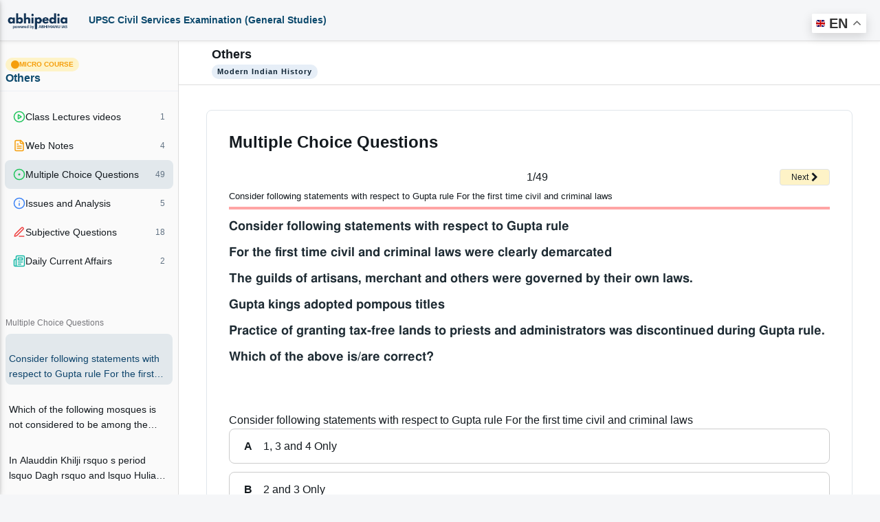

--- FILE ---
content_type: text/html; charset=utf-8
request_url: https://abhipedia.abhimanu.com/Article/IAS/MjExNzM0/Consider-following-statements-with-respect-to-Gupta-rule-For-the-first-time-civil-and-criminal-laws-Modern-Indian-History-
body_size: 277807
content:

<!DOCTYPE html>
<html lang="en">
<link rel="shortcut icon" href="https://abhipedia.abhimanu.com/favicon.ico" type="image/x-icon">
<head> 
    <!-- End Meta Pixel Code --> 
     
    <script>  
        function showNoti(ctr) {
            
            $("#dvshonoti").toggle();
            if ($("#dvshonoti").html().trim() == "")
            {
                $("#dvshonoti").html("<i class='fa fa-spinner fa-pulse fa-fw fa-lg'></i>...");
                var idsz = $("#ctl00_txtGlobalSubz").val();
                var idu = $("#ctl00_txtIDU").val();
                var mycrs = $("#ctl00_txtmycrsAll").val();
                $.post("/WAPI/NOTI", { IDU: idu, mycrs: mycrs, ctr: ctr },
                    //$.post("https://abhipedia.abhimanu.com/WAPI/NOTI", { IDU: idu, mycrs: mycrs, ctr: ctr },
                    function (data, status) {
                        $("#dvshonoti").html(data);
                    });
            }
        }
        
        function popups() { 
            var idonc = $("#ctl00_txtglobalcrsid").val(); 
            if ($("#myslider").html().trim() == "")
            {
              
                $("#myslider").html("<i class='fa fa-spinner fa-pulse fa-fw fa-lg'></i>...");
                 var idsz = $("#ctl00_txtGlobalSubz").val();
                 var idu = $("#ctl00_txtIDU").val();
                var mycrs = $("#ctl00_txtmycrsAll").val();
               
                $.post("/WAPI/POPUP", { IDU: idu, mycrs: mycrs, idonc: idonc,idsz:idsz }, 
                    function (data, status) { 
                        $("#myslider").html(data);
                        if (data != "") {
                            $('#sliderModalBg').modal('show');
                        } 
                    });
            }
        } 
        
        function showNotictronly() {
            var idu = $("#ctl00_txtIDU").val();
            if (idu.trim() != "0") {  
                $("#spnmynoti").html("<i class='fa fa-spinner fa-pulse fa-fw fa-lg'></i>...");
                    var idsz = $("#ctl00_txtGlobalSubz").val();
                    var idu = $("#ctl00_txtIDU").val();
                    var mycrs = $("#ctl00_txtmycrsAll").val();
                    $.post("/WAPI/NOTI", { IDU: idu, mycrs: mycrs, ctr: "1" }, 
                        function (data, status) {
                            $("#spnmynoti").html(data);
                        }); 
            }
        }
        function gotosearch() { 
            $("#searchbox").addClass("callmeonce");
            $(".callmeboxsearch").removeClass("d-none");
        }
        function callmeboxsearchr() {
            $("#searchbox").removeClass("callmeonce");
            $(".callmeboxsearch").addClass("d-none");
        }
        gbundle1 = 0;  
        gscroll = 0;
        function showimp() {
            gscroll = 1;
            if ($(".implink2").html() == "")
            { 
                $(".implink2").html($(".implink1").html());
            }
            $(".implink2").toggle();
            $(".implink3").toggle();
        }
        function navto(navtoid) { 
            // $(".implink2").toggle();
            if (gscroll == "1") {
                showimp();
            }
            $('html, body').animate({ scrollTop: $('#' + navtoid).offset().top - 70 }, 2000);
            
        } 
        
       
    </script>

    <!-- Google tag (gtag.js) -->
<script async src="https://www.googletagmanager.com/gtag/js?id=AW-11005709353">
</script>
<script>
    window.dataLayer = window.dataLayer || [];
    function gtag() { dataLayer.push(arguments); }
    gtag('js', new Date());

    gtag('config', 'AW-11005709353');
</script>

    <!-- Meta Pixel Code -->
<script>
    !function (f, b, e, v, n, t, s) {
        if (f.fbq) return; n = f.fbq = function () {
            n.callMethod ?
            n.callMethod.apply(n, arguments) : n.queue.push(arguments)
        };
        if (!f._fbq) f._fbq = n; n.push = n; n.loaded = !0; n.version = '2.0';
        n.queue = []; t = b.createElement(e); t.async = !0;
        t.src = v; s = b.getElementsByTagName(e)[0];
        s.parentNode.insertBefore(t, s)
    }(window, document, 'script',
        'https://connect.facebook.net/en_US/fbevents.js');
    fbq('init', '3833042073495755');
    fbq('track', 'PageView');
</script>
<noscript><img height="1" width="1" style="display:none"
src="https://www.facebook.com/tr?id=3833042073495755&ev=PageView&noscript=1"
/></noscript>
<!-- End Meta Pixel Code -->
   
    <link rel="preconnect" href="https://fonts.googleapis.com" /><link rel="preconnect" href="https://fonts.gstatic.com" crossorigin="" /> 
    <base href="/">
     <link rel="preload" href="../../../MDBP/js/jquery-3.3.1.min.js" as="script" />
 <script type="text/javascript" src="MDBP/js/jquery-3.3.1.min.js"></script>
   
    <!-- Google tag (gtag.js) G4 -->
<script async src="https://www.googletagmanager.com/gtag/js?id=G-VVGHW3MHJB"></script>
<script>
    window.dataLayer = window.dataLayer || [];
    function gtag() { dataLayer.push(arguments); }
    gtag('js', new Date());

    gtag('config', 'G-VVGHW3MHJB');
</script>
    
   

    <script> 
        function callme() {
            $("#dvcallbtnM").html("<i class='fa fa-spinner fa-pulse fa-fw fa-lg'></i>...");
            var idsz = $("#ctl00_txtGlobalSubz").val();
            var mentorids = $("#ctl00_txtGlobalCrsMIDS").val();
            var mobileno = $("#ctl00_txtcallme").val();
            var pagelink = $("#ctl00_txtabsoluteurl").val();
            var menmnum = $("#ctl00_txtcrsnumber").val();
            var crsid = $("#ctl00_txtglobalcrsid").val();
            $.post("https://abhipedia.abhimanu.com/WAPI/CALLNOW", { crsid: crsid, menmnum: menmnum, exam_id: idsz, crsemail: mentorids, mobile: mobileno, sourcepage: pagelink },
                function (data, status) {
                    toastr["info"](data);
                    $("#dvcallbtnM").html('<a onclick="callme();" class="mt-0  btn btn-sm font-weight-bold btn-outline-info btn-white m-0">Call Me</a>');
                    alert(data);
                });
        }
        function lgout(idlg, idm) {
            // alert(idlg); 
            $(".lgoutbtn" + idlg).html("<i class='fa fa-spinner fa-pulse fa-fw fa-lg'></i>...");
            $.post("WAPI/ONETIMEOTPLOGOUT", { idlg: idlg, idm: idm },
                function (data, status) {
                    toastr["info"](data);
                    $(".lgoutbtn" + idlg).html(data);
                    $(".lgout" + idlg).removeClass("d-none");
                });
        }
        function Vlgout(idlg, idm) {
            var otp = $("#txtlgout" + idlg).val();
            $(".lgoutbtn" + idlg).html("<i class='fa fa-spinner fa-pulse fa-fw fa-lg'></i>...");
            $.post("WAPI/VONETIMEOTPLOGOUT", { idlg: idlg, idm: idm, otp: otp },
                function (data, status) {
                    toastr["info"](data);
                    $(".lgoutbtn" + idlg).html(data);
                });
        }
        function verifyM() {
            var idu = $("#ctl00_txtIDU").val();
            var mobileno = $("#ctl00_txtMobNo").val();
            var iscomp = $("#ctl00_txtismobcomp").val();
            var th = $("#ctl00_txtthank").val();
            if (idu != "0" && iscomp == "1" && mobileno == "" && th.trim() == "0") {
                // $('#dvVerifyEM').modal('show');
                $('#dvVerifyEM').modal({
                    backdrop: 'static',
                    keyboard: false
                });
                $('#dvVerifyEM .close').hide();
            }
        }


        function verifymobileOTP() {

            $("#lblresultmobotp").html('<span class="m-0 btn btnbluen  waves-effect waves-light"><i class="fa fa-spinner fa-pulse fa-fw"></i> Please Wait..</span>');
            var mobile = $("#ctl00_txtverifymob").val();
            var IDU = $("#ctl00_txtIDU").val();
            var OTP = $("#ctl00_txtvmotp").val();
            if (IDU == "" || OTP == "") {
                $("#lblresultmobotp").html('<div class="alert alert-danger alert-bordered alert-rounded m-0 mt-2"><button type="button" class="close" data-dismiss="alert"><span>×</span><span class="sr-only">Close</span></button><span class="text-semibold"></span> Please Enter OTP..</div>');

            }
            else {
                $.post("ajax/checkotpmob.aspx", { idu: IDU, otp: OTP },
                    function (data, status) {
                        if (data == "0") {
                            location.reload();
                        }
                        else {
                            $("#lblresultmobotp").html(data);
                        }
                    });

            }
        }
        function verifyname() {
            $("#lblresultmobotpname").html('<span class="m-0 btn btnbluen  waves-effect waves-light"><i class="fa fa-spinner fa-pulse fa-fw"></i> Please Wait..</span>');
            var IDU = $("#ctl00_txtIDU").val();
            var name = $("#ctl00_txtname").val();
            if (IDU == "" || name.trim() == "") {
                $("#lblresultmobotpname").html('<div class="alert alert-danger alert-bordered alert-rounded m-0 mt-2"><button type="button" class="close" data-dismiss="alert"><span>×</span><span class="sr-only">Close</span></button><span class="text-semibold"></span> Please Enter name..</div>');

            }
            else {
                $.post("ajax/checkname.aspx", { idu: IDU, name: name },
                    function (data, status) {
                        if (data == "0") {
                            location.reload();
                        }
                        else {
                            $("#lblresultmobotpname").html(data);
                        }
                    });

            }
        }
        function verifymobileGETOTP() {
            $("#lblresultmobotp").html('<span class="m-0 btn btnbluen  waves-effect waves-light"><i class="fa fa-spinner fa-pulse fa-fw"></i> Please Wait..</span>');
            var mobile = $("#ctl00_txtverifymob").val();
            var IDU = $("#ctl00_txtIDU").val();
            if (mobile != "") {
                var IndNum = /^[0]?[6789]\d{9}$/;
                if (IndNum.test(mobile)) {
                    $('#dvvotp').removeClass("d-none");
                    $('#dvsendotp').addClass("d-none");
                    error = "";
                }
                else {
                    //  document.getElementById('txtmobile').focus();
                    error = '<div class="alert alert-danger alert-bordered alert-rounded m-0 mt-2" > <button type="button" class="close" data-dismiss="alert"><span>×</span><span class="sr-only">Close</span></button> <span class="text-semibold"></span> Please enter 10 digit valid mobile no.1</div >';
                }
            } else {
                error = '<div class="alert alert-danger alert-bordered alert-rounded m-0 mt-2" > <button type="button" class="close" data-dismiss="alert"><span>×</span><span class="sr-only">Close</span></button> <span class="text-semibold"></span> Please enter 10 digit valid mobile no.2</div >';
            }
            if (error != "") {
                $("#lblresultmobotp").html(error);
            }
            else {
                $.post("ajax/checkusermob.aspx", { mobile: mobile, idu: IDU },
                    function (data) {
                        var isnum = /^\d+$/.test(data);
                        if (isnum == true) {

                            $("#lblresultmobotp").html('<div class="alert alert-success alert-bordered alert-rounded m-0 mt-2" > <button type="button" class="close" data-dismiss="alert"><span>×</span><span class="sr-only">Close</span></button> <span class="text-semibold"></span> OTP sent on mobile number, and also on whats app (if available)</div >');

                        }
                        else {
                            $("#lblresultmobotp").html(data);
                        }
                    });
            }
        }

        function Getexpref() {
            if ($("#ctl00_txtIDU").val() == "0") {
                $('#login').modal('show');
                alert("Please login or register to set your exam preferences.")
            } else {
                $('#model_expr').modal('show');
                $("#ctl00_dvexampref").html("<h3 class='text-center'><i class='fa fa-spinner fa-pulse fa-fw fa-lg'></i> Please Wait..</h3>");
                $.post("ajax/WebGetpref.aspx", {},
                    function (data) {
                        $("#ctl00_dvexampref").html(data);
                    });
            }
        }
        function Getthankyou() {
            if ($("#ctl00_txtthank").val() == "1") {
                $('#model_Thank').modal('show');
                $('#model_Thank').modal({
                    backdrop: 'static',
                    keyboard: false
                });
            }
        }
    </script>
    <script>
        function pageLoad() {
            //  showNotictronly();
           // popups();
            //$('#dvunderM').modal('show');
            var formid = $("#ctl00_txtformid").val();
            $('.clsform2').hide(); $('.clsform3').hide(); $('.clsform4').hide();
            $('.clsform' + formid).show();
            //verifyname(); 
            var idu = $("#ctl00_txtIDU").val();
            var name = $("#ctl00_txtname").val();
            var noauth = $("#ctl00_txtnoauth").val();
            if (noauth == "1") {
                $('#dvnopermission').modal({
                    // backdrop: 'static',
                    // keyboard: false
                });
            }
            if (idu != "0" && name.trim() == "") {
                $('#dvVerifyEMname').modal({
                    backdrop: 'static',
                    keyboard: false
                });
                $('#dvVerifyEMname .close').hide();
            }

        }
        function Addtg(ID) {
            var idmain = ID;
            ID = 'a' + ID + 'z';
            ID = ID + ',';
            var abc = $("#ctl00_txtgoals").val();
            if (abc.includes(ID)) {
                RMtg(idmain);
            }
            else {
                $("#ctl00_txtgoals").val(abc + ID);

            }
           // alert($("#ctl00_txtgoals").val());
        }
        function RMtg(ID) {
            var idmain = ID;
            ID = 'a' + ID + 'z';
            ID = ID + ',';
            var abc = $("#ctl00_txtgoals").val();
            var abc = abc.replace(ID, '')
            $("#ctl00_txtgoals").val(abc);
        }
        function OpenEnq() {
            $('#dvEnquirNow').modal('show');
            $('.clsform2').hide(); $('.clsform3').hide(); $('.clsform4').hide();
            $("#ctl00_txtformid").val("0");
        }
        function OpenEnq1(formid, idposter, buttontext, apealingtext) {
            $('#dvEnquirNow').modal('show');
            $('#P2').html(buttontext);
            $('#dvappeal').html(apealingtext);
            if (buttontext != "") {
                $('#ctl00_btnSubmit').val(buttontext);
            }
            $('.clsform2').hide(); $('.clsform3').hide(); $('.clsform4').hide();
            $('.clsform' + formid).show();
            $("#ctl00_txtformid").val(formid);
            $("#ctl00_txtpostername").val(buttontext);
            $("#ctl00_txtposterid").val(idposter);
            //alert($("#ctl00_txtposterid").val());
        }

    </script>
   
    <script type='application/ld+json'> 
{
  "@context": "https://www.schema.org",
  "@type": "EducationalOrganization",
  "name": "Abhipedia",
  "url": "https://abhipedia.abhimanu.com/",
  "logo": "https://abhipedia.abhimanu.com/favicon.ico",
  "description": "Best Online Exam Preparation Portal providing quality resources to ace Civil Services Exams, Regulatory Bodies Exam, Defence Exams, Bank Exam and other State Government Exam. For best learning experience abhipedia provides freedom to choose complete courses, module courses and topic courses ( micro courses) i.e. aspirants can choose the courses as per their requirement and customize the course.",
  "address": {
    "@type": "PostalAddress",
    "streetAddress": "E-46, Phase-8, Industrial Area",
    "addressLocality": "Sahibzada Ajit Singh Nagar",
    "addressRegion": "Punjab ",
    "postalCode": "160055",
    "addressCountry": "India",
  "email": "info@abhimanu.com", 
"telephone": "01724956000"
},
"DUNS": "872163025",
"founder": "Praveen Bansal"
}
</script>

    <meta name="language" content="en-us" /><meta charset="utf-8" /><meta name="viewport" content="width=device-width, initial-scale=1, shrink-to-fit=no" /><meta http-equiv="x-ua-compatible" content="ie=edge" /><meta id="ctl00_ogimg" property="og:image" content="https://abhipedia.abhimanu.com/favicon.ico" />
    
    <script src="https://accounts.google.com/gsi/client" async defer></script>
    <title>
	Multiple Choice Questions on Consider following statements with respect to Gupta rule For the first time civil and criminal laws ........... for UPSC Civil Services Examination (General Studies) Preparation
</title><link href="../../../MDBP/css/custom1.css" rel="stylesheet" type="text/css" /><link rel="preload" href="../../../MDBP/css/all.min.css" as="style" /><link rel="preload" href="../../../MDBP/css/font-awesome.min.css" as="style" /><link rel="preload" href="../../../MDBP/css/bootstrap.min.css" as="style" /><link rel="preload" href="../../../MDBP/css/mdb.min.css" as="style" /><link rel="preload" href="../../../MDBP/css/custom.min.css" as="style" /><link href="../../../MDBP/js/custom1.js" as="script" /><link rel="stylesheet" href="../../../MDBP/css/all.min.css" /><link rel="stylesheet" href="../../../MDBP/css/font-awesome.min.css" type="text/css" /><link href="../../../MDBP/css/bootstrap.min.css" rel="stylesheet" /><link href="../../../MDBP/css/mdb.min.css" rel="stylesheet" /><link href="../../../MDBP/css/custom.min.css" rel="stylesheet" />
   
    <style>
        .sk-badge__name {
	color: black !important;
	font-size: 85% !important;
	font-weight: bold !important;
	margin: 0 0 2px !important;
	padding-right: 6px !important;
	text-decoration: none !important;
}
       .bottomexam a {
	text-align: left !important;
	color: black;
	font-weight: 600 !important; 
	text-transform: uppercase;
	overflow: hidden;
    display:block;
}
      
    </style>

    

    <script>
        function showEx() {
            var txtlib = $("#ctl00_globaltxtlib").val();
            var inp = $("#ctl00_txtexinput").val();
            if (inp == "1") {
                $('#dvVerifyEx').modal('show');
            }
            if (txtlib == "1") {
                $('#dvmodallib').modal('show');
            }
        }
        function ChooseAnsex(answer) {
            var idU = $("#ctl00_txtIDU").val();
            var idsz = $("#ctl00_txtGlobalSubz").val();
            if (idU == "0") {
                toastr["danger"]("Please login/register");
                login();
            } else {
                $.post("WAPI/ADDEXST",
                    { user_id: idU, exam_id: idsz, ex_status: answer },
                    function (data) {
                        $("#lblresultmobotpEx").html(data);
                        toastr["success"](data);
                    });
            }
        }
    </script>
    <pagemap>
        <dataobject type="thumbnail">
            <attribute name="src" value="https://abhipedia.abhimanu.com/logosh.png" />
            <attribute name="width" value="100" />
            <attribute name="height" value="130" />
        </dataobject>
    </pagemap>
<meta name="description" content="Consider following statements with respect to Gupta rule


	
	For the first time civil and criminal laws were clearly demarcated
	
	
	The guilds of artisans, merchant and others were governed by their own laws.
	
	
	Gupta kings adopted pompous titles
	
	
	Practice of granting tax-free lands to priests and administrators was discontinued during Gupta rule.
	


Which of the above is/are correct?

 
" /></head>
<body>

    <!-- Google Tag Manager (noscript) -->
    <noscript>
        <iframe src="https://www.googletagmanager.com/ns.html?id=GTM-KBL67HN"
            height="0" width="0" style="display: none; visibility: hidden"></iframe>
    </noscript>
    <!-- End Google Tag Manager (noscript) -->

    <div id="ctl00_CanTAG" style="display: none;"><link rel='canonical' href='https://abhipedia.abhimanu.com/MicroVD.aspx?aid=MjExNzM0&idsz=IAS' />  </div>
    <div id="ctl00_copypaste">

        <script>
            document.onkeydown = function (e) {
                if (e.ctrlKey && (e.keyCode === 67 || e.keyCode === 85 || e.keyCode === 117 || e.keyCode === 80)) { return false; } else { return true; }
            };
            $(document).keypress("u", function (e) { if (e.ctrlKey) { return false; } else { return true; } });
        </script>
        <script> 
            $("html").on("contextmenu", function (e) {
                return false;
            });
            $(document).ready(function () {

                //showEx();
                var comp = $('#ctl00_txtismobcomp').val();
                if (comp == "1") {
                    $('#optinalm').html("(Compulsory)"); 

                }
                $('html').bind('cut copy', function (e) {
                      e.preventDefault();
                });
            });
              
    
        </script>

    </div>
      
    <div class="gtranslate_wrapper"></div>
   
<script>window.gtranslateSettings = { "default_language": "en", "native_language_names": true, "languages": ["en", "hi", "bn", "ta", "te", "mr", "gu", "kn", "ml", "pa", "ur", "ne", "sd", "ur"], "wrapper_selector": ".gtranslate_wrapper", "switcher_horizontal_position": "right", "switcher_vertical_position": "top", "float_switcher_open_direction": "bottom" }</script>
<script src="https://cdn.gtranslate.net/widgets/latest/float.js" defer></script>
     
    <form name="aspnetForm" method="post" action="./Consider-following-statements-with-respect-to-Gupta-rule-For-the-first-time-civil-and-criminal-laws-Modern-Indian-History-?aid=MjExNzM0&amp;idsz=IAS" id="aspnetForm">
<div>
<input type="hidden" name="__EVENTTARGET" id="__EVENTTARGET" value="" />
<input type="hidden" name="__EVENTARGUMENT" id="__EVENTARGUMENT" value="" />
<input type="hidden" name="__VIEWSTATE" id="__VIEWSTATE" value="/[base64]" />
</div>

<script type="text/javascript">
//<![CDATA[
var theForm = document.forms['aspnetForm'];
if (!theForm) {
    theForm = document.aspnetForm;
}
function __doPostBack(eventTarget, eventArgument) {
    if (!theForm.onsubmit || (theForm.onsubmit() != false)) {
        theForm.__EVENTTARGET.value = eventTarget;
        theForm.__EVENTARGUMENT.value = eventArgument;
        theForm.submit();
    }
}
//]]>
</script>


<script src="/WebResource.axd?d=ISBkFTC7tyV2c7GEgpI4t3busGw4r_DUuuatVW0N42UPzv3NhgU4S3xYoIOErZniLkg0VY7HUBsRRqp_0wmLDA0M894hVUcswqsSTG9_BFI1&amp;t=638232173000820556" type="text/javascript"></script>


<script src="/ScriptResource.axd?d=TDXdP5jnK6N4s7AK1NeLi4IiGgRHgBqfhP6lI9O3IrmlXTx3v7KFBObWyrUYXY--XftLtoVnTyPmLOjQfc1KBImeKMT4-H_4qSmSQyPbwFGeU5h5FkZ3Xtz1rwR0hG_SPyPHcEt7pmTxNOi0rH7MeE0PmplIOxODpxB91ExQU6RTwmww0YLgyenqNRZ3mW2a0&amp;t=ffffffffe6d5a9ac" type="text/javascript"></script>
<script type="text/javascript">
//<![CDATA[
if (typeof(Sys) === 'undefined') throw new Error('ASP.NET Ajax client-side framework failed to load.');
//]]>
</script>

<script src="/ScriptResource.axd?d=4Mp8aVXaxqwNQbMDTnAs12ilF634_yl7kElfZpmf4HaOPGMOtBjiqAVROYWM7DkEYThJUlyVVrJLWg_2ioVPP8TAwuCaZ1regoLajKo_FCqfHeiqhurDL4DdTVhs2L0Q4xLBlHemGS_SBG1u_id7ct3rW99x9T9gUExyj79zvantIawbQTXY-NjFR17Fgjz90&amp;t=ffffffffe6d5a9ac" type="text/javascript"></script>
<script type="text/javascript">
//<![CDATA[
var PageMethods = function() {
PageMethods.initializeBase(this);
this._timeout = 0;
this._userContext = null;
this._succeeded = null;
this._failed = null;
}
PageMethods.prototype = {
_get_path:function() {
 var p = this.get_path();
 if (p) return p;
 else return PageMethods._staticInstance.get_path();},
Get_Lecture:function(idv,IDU,IDSUBZ,IDS,IDT,IDTG,CIMG,succeededCallback, failedCallback, userContext) {
/// <param name="idv" type="String">System.String</param>
/// <param name="IDU" type="String">System.String</param>
/// <param name="IDSUBZ" type="String">System.String</param>
/// <param name="IDS" type="String">System.String</param>
/// <param name="IDT" type="String">System.String</param>
/// <param name="IDTG" type="String">System.String</param>
/// <param name="CIMG" type="String">System.String</param>
/// <param name="succeededCallback" type="Function" optional="true" mayBeNull="true"></param>
/// <param name="failedCallback" type="Function" optional="true" mayBeNull="true"></param>
/// <param name="userContext" optional="true" mayBeNull="true"></param>
return this._invoke(this._get_path(), 'Get_Lecture',false,{idv:idv,IDU:IDU,IDSUBZ:IDSUBZ,IDS:IDS,IDT:IDT,IDTG:IDTG,CIMG:CIMG},succeededCallback,failedCallback,userContext); },
get_restype1:function(uf,IDSUBZ,IDS,IDT,Paid,IDU,opmode,exclusions,inclusions,ZONE,ZONsbname,succeededCallback, failedCallback, userContext) {
/// <param name="uf" type="String">System.String</param>
/// <param name="IDSUBZ" type="String">System.String</param>
/// <param name="IDS" type="String">System.String</param>
/// <param name="IDT" type="String">System.String</param>
/// <param name="Paid" type="String">System.String</param>
/// <param name="IDU" type="String">System.String</param>
/// <param name="opmode" type="String">System.String</param>
/// <param name="exclusions" type="String">System.String</param>
/// <param name="inclusions" type="String">System.String</param>
/// <param name="ZONE" type="String">System.String</param>
/// <param name="ZONsbname" type="String">System.String</param>
/// <param name="succeededCallback" type="Function" optional="true" mayBeNull="true"></param>
/// <param name="failedCallback" type="Function" optional="true" mayBeNull="true"></param>
/// <param name="userContext" optional="true" mayBeNull="true"></param>
return this._invoke(this._get_path(), 'get_restype1',false,{uf:uf,IDSUBZ:IDSUBZ,IDS:IDS,IDT:IDT,Paid:Paid,IDU:IDU,opmode:opmode,exclusions:exclusions,inclusions:inclusions,ZONE:ZONE,ZONsbname:ZONsbname},succeededCallback,failedCallback,userContext); },
get_restype:function(uf,IDSUBZ,IDS,IDT,Paid,IDU,opmode,exclusions,inclusions,ZONE,ZONsbname,succeededCallback, failedCallback, userContext) {
/// <param name="uf" type="String">System.String</param>
/// <param name="IDSUBZ" type="String">System.String</param>
/// <param name="IDS" type="String">System.String</param>
/// <param name="IDT" type="String">System.String</param>
/// <param name="Paid" type="String">System.String</param>
/// <param name="IDU" type="String">System.String</param>
/// <param name="opmode" type="String">System.String</param>
/// <param name="exclusions" type="String">System.String</param>
/// <param name="inclusions" type="String">System.String</param>
/// <param name="ZONE" type="String">System.String</param>
/// <param name="ZONsbname" type="String">System.String</param>
/// <param name="succeededCallback" type="Function" optional="true" mayBeNull="true"></param>
/// <param name="failedCallback" type="Function" optional="true" mayBeNull="true"></param>
/// <param name="userContext" optional="true" mayBeNull="true"></param>
return this._invoke(this._get_path(), 'get_restype',false,{uf:uf,IDSUBZ:IDSUBZ,IDS:IDS,IDT:IDT,Paid:Paid,IDU:IDU,opmode:opmode,exclusions:exclusions,inclusions:inclusions,ZONE:ZONE,ZONsbname:ZONsbname},succeededCallback,failedCallback,userContext); },
GetDataRes:function(idexisting,IDSUBZ,IDS,IDT,IDRT,Top,Limit,Paid,IDU,opmode,Exclusion,InclusionTags,succeededCallback, failedCallback, userContext) {
/// <param name="idexisting" type="String">System.String</param>
/// <param name="IDSUBZ" type="String">System.String</param>
/// <param name="IDS" type="String">System.String</param>
/// <param name="IDT" type="String">System.String</param>
/// <param name="IDRT" type="String">System.String</param>
/// <param name="Top" type="String">System.String</param>
/// <param name="Limit" type="String">System.String</param>
/// <param name="Paid" type="String">System.String</param>
/// <param name="IDU" type="String">System.String</param>
/// <param name="opmode" type="String">System.String</param>
/// <param name="Exclusion" type="String">System.String</param>
/// <param name="InclusionTags" type="String">System.String</param>
/// <param name="succeededCallback" type="Function" optional="true" mayBeNull="true"></param>
/// <param name="failedCallback" type="Function" optional="true" mayBeNull="true"></param>
/// <param name="userContext" optional="true" mayBeNull="true"></param>
return this._invoke(this._get_path(), 'GetDataRes',false,{idexisting:idexisting,IDSUBZ:IDSUBZ,IDS:IDS,IDT:IDT,IDRT:IDRT,Top:Top,Limit:Limit,Paid:Paid,IDU:IDU,opmode:opmode,Exclusion:Exclusion,InclusionTags:InclusionTags},succeededCallback,failedCallback,userContext); },
getvhdata:function(vid,hid,IDU,uf,ised,succeededCallback, failedCallback, userContext) {
/// <param name="vid" type="String">System.String</param>
/// <param name="hid" type="String">System.String</param>
/// <param name="IDU" type="String">System.String</param>
/// <param name="uf" type="String">System.String</param>
/// <param name="ised" type="String">System.String</param>
/// <param name="succeededCallback" type="Function" optional="true" mayBeNull="true"></param>
/// <param name="failedCallback" type="Function" optional="true" mayBeNull="true"></param>
/// <param name="userContext" optional="true" mayBeNull="true"></param>
return this._invoke(this._get_path(), 'getvhdata',false,{vid:vid,hid:hid,IDU:IDU,uf:uf,ised:ised},succeededCallback,failedCallback,userContext); },
getmodelans:function(exclusions,paid,idu,idsz,id,UF,succeededCallback, failedCallback, userContext) {
/// <param name="exclusions" type="String">System.String</param>
/// <param name="paid" type="String">System.String</param>
/// <param name="idu" type="String">System.String</param>
/// <param name="idsz" type="String">System.String</param>
/// <param name="id" type="String">System.String</param>
/// <param name="UF" type="String">System.String</param>
/// <param name="succeededCallback" type="Function" optional="true" mayBeNull="true"></param>
/// <param name="failedCallback" type="Function" optional="true" mayBeNull="true"></param>
/// <param name="userContext" optional="true" mayBeNull="true"></param>
return this._invoke(this._get_path(), 'getmodelans',false,{exclusions:exclusions,paid:paid,idu:idu,idsz:idsz,id:id,UF:UF},succeededCallback,failedCallback,userContext); },
logpreview:function(IDU,IDSUBZ,IDS,IDT,TT,succeededCallback, failedCallback, userContext) {
/// <param name="IDU" type="String">System.String</param>
/// <param name="IDSUBZ" type="String">System.String</param>
/// <param name="IDS" type="String">System.String</param>
/// <param name="IDT" type="String">System.String</param>
/// <param name="TT" type="String">System.String</param>
/// <param name="succeededCallback" type="Function" optional="true" mayBeNull="true"></param>
/// <param name="failedCallback" type="Function" optional="true" mayBeNull="true"></param>
/// <param name="userContext" optional="true" mayBeNull="true"></param>
return this._invoke(this._get_path(), 'logpreview',false,{IDU:IDU,IDSUBZ:IDSUBZ,IDS:IDS,IDT:IDT,TT:TT},succeededCallback,failedCallback,userContext); },
TPAddToCart:function(idu,idsz,ids,idt,price,st,Dur,plus,minus,Disc,succeededCallback, failedCallback, userContext) {
/// <param name="idu" type="String">System.String</param>
/// <param name="idsz" type="String">System.String</param>
/// <param name="ids" type="String">System.String</param>
/// <param name="idt" type="String">System.String</param>
/// <param name="price" type="String">System.String</param>
/// <param name="st" type="String">System.String</param>
/// <param name="Dur" type="String">System.String</param>
/// <param name="plus" type="String">System.String</param>
/// <param name="minus" type="String">System.String</param>
/// <param name="Disc" type="String">System.String</param>
/// <param name="succeededCallback" type="Function" optional="true" mayBeNull="true"></param>
/// <param name="failedCallback" type="Function" optional="true" mayBeNull="true"></param>
/// <param name="userContext" optional="true" mayBeNull="true"></param>
return this._invoke(this._get_path(), 'TPAddToCart',false,{idu:idu,idsz:idsz,ids:ids,idt:idt,price:price,st:st,Dur:Dur,plus:plus,minus:minus,Disc:Disc},succeededCallback,failedCallback,userContext); },
GetComments:function(refId,skip,take,succeededCallback, failedCallback, userContext) {
/// <param name="refId" type="String">System.String</param>
/// <param name="skip" type="String">System.String</param>
/// <param name="take" type="String">System.String</param>
/// <param name="succeededCallback" type="Function" optional="true" mayBeNull="true"></param>
/// <param name="failedCallback" type="Function" optional="true" mayBeNull="true"></param>
/// <param name="userContext" optional="true" mayBeNull="true"></param>
return this._invoke(this._get_path(), 'GetComments',false,{refId:refId,skip:skip,take:take},succeededCallback,failedCallback,userContext); },
Post_Comment:function(IDU,IDR,IDCMT,CMT,wc,IDSZ,ids,idt,succeededCallback, failedCallback, userContext) {
/// <param name="IDU" type="String">System.String</param>
/// <param name="IDR" type="String">System.String</param>
/// <param name="IDCMT" type="String">System.String</param>
/// <param name="CMT" type="String">System.String</param>
/// <param name="wc" type="String">System.String</param>
/// <param name="IDSZ" type="String">System.String</param>
/// <param name="ids" type="String">System.String</param>
/// <param name="idt" type="String">System.String</param>
/// <param name="succeededCallback" type="Function" optional="true" mayBeNull="true"></param>
/// <param name="failedCallback" type="Function" optional="true" mayBeNull="true"></param>
/// <param name="userContext" optional="true" mayBeNull="true"></param>
return this._invoke(this._get_path(), 'Post_Comment',false,{IDU:IDU,IDR:IDR,IDCMT:IDCMT,CMT:CMT,wc:wc,IDSZ:IDSZ,ids:ids,idt:idt},succeededCallback,failedCallback,userContext); },
cmtlike:function(idu,idcmt,st,succeededCallback, failedCallback, userContext) {
/// <param name="idu" type="String">System.String</param>
/// <param name="idcmt" type="String">System.String</param>
/// <param name="st" type="String">System.String</param>
/// <param name="succeededCallback" type="Function" optional="true" mayBeNull="true"></param>
/// <param name="failedCallback" type="Function" optional="true" mayBeNull="true"></param>
/// <param name="userContext" optional="true" mayBeNull="true"></param>
return this._invoke(this._get_path(), 'cmtlike',false,{idu:idu,idcmt:idcmt,st:st},succeededCallback,failedCallback,userContext); },
Del_CMT:function(IDU,IDR,IDCMT,succeededCallback, failedCallback, userContext) {
/// <param name="IDU" type="String">System.String</param>
/// <param name="IDR" type="String">System.String</param>
/// <param name="IDCMT" type="String">System.String</param>
/// <param name="succeededCallback" type="Function" optional="true" mayBeNull="true"></param>
/// <param name="failedCallback" type="Function" optional="true" mayBeNull="true"></param>
/// <param name="userContext" optional="true" mayBeNull="true"></param>
return this._invoke(this._get_path(), 'Del_CMT',false,{IDU:IDU,IDR:IDR,IDCMT:IDCMT},succeededCallback,failedCallback,userContext); }}
PageMethods.registerClass('PageMethods',Sys.Net.WebServiceProxy);
PageMethods._staticInstance = new PageMethods();
PageMethods.set_path = function(value) {
PageMethods._staticInstance.set_path(value); }
PageMethods.get_path = function() { 
/// <value type="String" mayBeNull="true">The service url.</value>
return PageMethods._staticInstance.get_path();}
PageMethods.set_timeout = function(value) {
PageMethods._staticInstance.set_timeout(value); }
PageMethods.get_timeout = function() { 
/// <value type="Number">The service timeout.</value>
return PageMethods._staticInstance.get_timeout(); }
PageMethods.set_defaultUserContext = function(value) { 
PageMethods._staticInstance.set_defaultUserContext(value); }
PageMethods.get_defaultUserContext = function() { 
/// <value mayBeNull="true">The service default user context.</value>
return PageMethods._staticInstance.get_defaultUserContext(); }
PageMethods.set_defaultSucceededCallback = function(value) { 
 PageMethods._staticInstance.set_defaultSucceededCallback(value); }
PageMethods.get_defaultSucceededCallback = function() { 
/// <value type="Function" mayBeNull="true">The service default succeeded callback.</value>
return PageMethods._staticInstance.get_defaultSucceededCallback(); }
PageMethods.set_defaultFailedCallback = function(value) { 
PageMethods._staticInstance.set_defaultFailedCallback(value); }
PageMethods.get_defaultFailedCallback = function() { 
/// <value type="Function" mayBeNull="true">The service default failed callback.</value>
return PageMethods._staticInstance.get_defaultFailedCallback(); }
PageMethods.set_enableJsonp = function(value) { PageMethods._staticInstance.set_enableJsonp(value); }
PageMethods.get_enableJsonp = function() { 
/// <value type="Boolean">Specifies whether the service supports JSONP for cross domain calling.</value>
return PageMethods._staticInstance.get_enableJsonp(); }
PageMethods.set_jsonpCallbackParameter = function(value) { PageMethods._staticInstance.set_jsonpCallbackParameter(value); }
PageMethods.get_jsonpCallbackParameter = function() { 
/// <value type="String">Specifies the parameter name that contains the callback function name for a JSONP request.</value>
return PageMethods._staticInstance.get_jsonpCallbackParameter(); }
PageMethods.set_path("MicroVD.aspx");
PageMethods.Get_Lecture= function(idv,IDU,IDSUBZ,IDS,IDT,IDTG,CIMG,onSuccess,onFailed,userContext) {
/// <param name="idv" type="String">System.String</param>
/// <param name="IDU" type="String">System.String</param>
/// <param name="IDSUBZ" type="String">System.String</param>
/// <param name="IDS" type="String">System.String</param>
/// <param name="IDT" type="String">System.String</param>
/// <param name="IDTG" type="String">System.String</param>
/// <param name="CIMG" type="String">System.String</param>
/// <param name="succeededCallback" type="Function" optional="true" mayBeNull="true"></param>
/// <param name="failedCallback" type="Function" optional="true" mayBeNull="true"></param>
/// <param name="userContext" optional="true" mayBeNull="true"></param>
PageMethods._staticInstance.Get_Lecture(idv,IDU,IDSUBZ,IDS,IDT,IDTG,CIMG,onSuccess,onFailed,userContext); }
PageMethods.get_restype1= function(uf,IDSUBZ,IDS,IDT,Paid,IDU,opmode,exclusions,inclusions,ZONE,ZONsbname,onSuccess,onFailed,userContext) {
/// <param name="uf" type="String">System.String</param>
/// <param name="IDSUBZ" type="String">System.String</param>
/// <param name="IDS" type="String">System.String</param>
/// <param name="IDT" type="String">System.String</param>
/// <param name="Paid" type="String">System.String</param>
/// <param name="IDU" type="String">System.String</param>
/// <param name="opmode" type="String">System.String</param>
/// <param name="exclusions" type="String">System.String</param>
/// <param name="inclusions" type="String">System.String</param>
/// <param name="ZONE" type="String">System.String</param>
/// <param name="ZONsbname" type="String">System.String</param>
/// <param name="succeededCallback" type="Function" optional="true" mayBeNull="true"></param>
/// <param name="failedCallback" type="Function" optional="true" mayBeNull="true"></param>
/// <param name="userContext" optional="true" mayBeNull="true"></param>
PageMethods._staticInstance.get_restype1(uf,IDSUBZ,IDS,IDT,Paid,IDU,opmode,exclusions,inclusions,ZONE,ZONsbname,onSuccess,onFailed,userContext); }
PageMethods.get_restype= function(uf,IDSUBZ,IDS,IDT,Paid,IDU,opmode,exclusions,inclusions,ZONE,ZONsbname,onSuccess,onFailed,userContext) {
/// <param name="uf" type="String">System.String</param>
/// <param name="IDSUBZ" type="String">System.String</param>
/// <param name="IDS" type="String">System.String</param>
/// <param name="IDT" type="String">System.String</param>
/// <param name="Paid" type="String">System.String</param>
/// <param name="IDU" type="String">System.String</param>
/// <param name="opmode" type="String">System.String</param>
/// <param name="exclusions" type="String">System.String</param>
/// <param name="inclusions" type="String">System.String</param>
/// <param name="ZONE" type="String">System.String</param>
/// <param name="ZONsbname" type="String">System.String</param>
/// <param name="succeededCallback" type="Function" optional="true" mayBeNull="true"></param>
/// <param name="failedCallback" type="Function" optional="true" mayBeNull="true"></param>
/// <param name="userContext" optional="true" mayBeNull="true"></param>
PageMethods._staticInstance.get_restype(uf,IDSUBZ,IDS,IDT,Paid,IDU,opmode,exclusions,inclusions,ZONE,ZONsbname,onSuccess,onFailed,userContext); }
PageMethods.GetDataRes= function(idexisting,IDSUBZ,IDS,IDT,IDRT,Top,Limit,Paid,IDU,opmode,Exclusion,InclusionTags,onSuccess,onFailed,userContext) {
/// <param name="idexisting" type="String">System.String</param>
/// <param name="IDSUBZ" type="String">System.String</param>
/// <param name="IDS" type="String">System.String</param>
/// <param name="IDT" type="String">System.String</param>
/// <param name="IDRT" type="String">System.String</param>
/// <param name="Top" type="String">System.String</param>
/// <param name="Limit" type="String">System.String</param>
/// <param name="Paid" type="String">System.String</param>
/// <param name="IDU" type="String">System.String</param>
/// <param name="opmode" type="String">System.String</param>
/// <param name="Exclusion" type="String">System.String</param>
/// <param name="InclusionTags" type="String">System.String</param>
/// <param name="succeededCallback" type="Function" optional="true" mayBeNull="true"></param>
/// <param name="failedCallback" type="Function" optional="true" mayBeNull="true"></param>
/// <param name="userContext" optional="true" mayBeNull="true"></param>
PageMethods._staticInstance.GetDataRes(idexisting,IDSUBZ,IDS,IDT,IDRT,Top,Limit,Paid,IDU,opmode,Exclusion,InclusionTags,onSuccess,onFailed,userContext); }
PageMethods.getvhdata= function(vid,hid,IDU,uf,ised,onSuccess,onFailed,userContext) {
/// <param name="vid" type="String">System.String</param>
/// <param name="hid" type="String">System.String</param>
/// <param name="IDU" type="String">System.String</param>
/// <param name="uf" type="String">System.String</param>
/// <param name="ised" type="String">System.String</param>
/// <param name="succeededCallback" type="Function" optional="true" mayBeNull="true"></param>
/// <param name="failedCallback" type="Function" optional="true" mayBeNull="true"></param>
/// <param name="userContext" optional="true" mayBeNull="true"></param>
PageMethods._staticInstance.getvhdata(vid,hid,IDU,uf,ised,onSuccess,onFailed,userContext); }
PageMethods.getmodelans= function(exclusions,paid,idu,idsz,id,UF,onSuccess,onFailed,userContext) {
/// <param name="exclusions" type="String">System.String</param>
/// <param name="paid" type="String">System.String</param>
/// <param name="idu" type="String">System.String</param>
/// <param name="idsz" type="String">System.String</param>
/// <param name="id" type="String">System.String</param>
/// <param name="UF" type="String">System.String</param>
/// <param name="succeededCallback" type="Function" optional="true" mayBeNull="true"></param>
/// <param name="failedCallback" type="Function" optional="true" mayBeNull="true"></param>
/// <param name="userContext" optional="true" mayBeNull="true"></param>
PageMethods._staticInstance.getmodelans(exclusions,paid,idu,idsz,id,UF,onSuccess,onFailed,userContext); }
PageMethods.logpreview= function(IDU,IDSUBZ,IDS,IDT,TT,onSuccess,onFailed,userContext) {
/// <param name="IDU" type="String">System.String</param>
/// <param name="IDSUBZ" type="String">System.String</param>
/// <param name="IDS" type="String">System.String</param>
/// <param name="IDT" type="String">System.String</param>
/// <param name="TT" type="String">System.String</param>
/// <param name="succeededCallback" type="Function" optional="true" mayBeNull="true"></param>
/// <param name="failedCallback" type="Function" optional="true" mayBeNull="true"></param>
/// <param name="userContext" optional="true" mayBeNull="true"></param>
PageMethods._staticInstance.logpreview(IDU,IDSUBZ,IDS,IDT,TT,onSuccess,onFailed,userContext); }
PageMethods.TPAddToCart= function(idu,idsz,ids,idt,price,st,Dur,plus,minus,Disc,onSuccess,onFailed,userContext) {
/// <param name="idu" type="String">System.String</param>
/// <param name="idsz" type="String">System.String</param>
/// <param name="ids" type="String">System.String</param>
/// <param name="idt" type="String">System.String</param>
/// <param name="price" type="String">System.String</param>
/// <param name="st" type="String">System.String</param>
/// <param name="Dur" type="String">System.String</param>
/// <param name="plus" type="String">System.String</param>
/// <param name="minus" type="String">System.String</param>
/// <param name="Disc" type="String">System.String</param>
/// <param name="succeededCallback" type="Function" optional="true" mayBeNull="true"></param>
/// <param name="failedCallback" type="Function" optional="true" mayBeNull="true"></param>
/// <param name="userContext" optional="true" mayBeNull="true"></param>
PageMethods._staticInstance.TPAddToCart(idu,idsz,ids,idt,price,st,Dur,plus,minus,Disc,onSuccess,onFailed,userContext); }
PageMethods.GetComments= function(refId,skip,take,onSuccess,onFailed,userContext) {
/// <param name="refId" type="String">System.String</param>
/// <param name="skip" type="String">System.String</param>
/// <param name="take" type="String">System.String</param>
/// <param name="succeededCallback" type="Function" optional="true" mayBeNull="true"></param>
/// <param name="failedCallback" type="Function" optional="true" mayBeNull="true"></param>
/// <param name="userContext" optional="true" mayBeNull="true"></param>
PageMethods._staticInstance.GetComments(refId,skip,take,onSuccess,onFailed,userContext); }
PageMethods.Post_Comment= function(IDU,IDR,IDCMT,CMT,wc,IDSZ,ids,idt,onSuccess,onFailed,userContext) {
/// <param name="IDU" type="String">System.String</param>
/// <param name="IDR" type="String">System.String</param>
/// <param name="IDCMT" type="String">System.String</param>
/// <param name="CMT" type="String">System.String</param>
/// <param name="wc" type="String">System.String</param>
/// <param name="IDSZ" type="String">System.String</param>
/// <param name="ids" type="String">System.String</param>
/// <param name="idt" type="String">System.String</param>
/// <param name="succeededCallback" type="Function" optional="true" mayBeNull="true"></param>
/// <param name="failedCallback" type="Function" optional="true" mayBeNull="true"></param>
/// <param name="userContext" optional="true" mayBeNull="true"></param>
PageMethods._staticInstance.Post_Comment(IDU,IDR,IDCMT,CMT,wc,IDSZ,ids,idt,onSuccess,onFailed,userContext); }
PageMethods.cmtlike= function(idu,idcmt,st,onSuccess,onFailed,userContext) {
/// <param name="idu" type="String">System.String</param>
/// <param name="idcmt" type="String">System.String</param>
/// <param name="st" type="String">System.String</param>
/// <param name="succeededCallback" type="Function" optional="true" mayBeNull="true"></param>
/// <param name="failedCallback" type="Function" optional="true" mayBeNull="true"></param>
/// <param name="userContext" optional="true" mayBeNull="true"></param>
PageMethods._staticInstance.cmtlike(idu,idcmt,st,onSuccess,onFailed,userContext); }
PageMethods.Del_CMT= function(IDU,IDR,IDCMT,onSuccess,onFailed,userContext) {
/// <param name="IDU" type="String">System.String</param>
/// <param name="IDR" type="String">System.String</param>
/// <param name="IDCMT" type="String">System.String</param>
/// <param name="succeededCallback" type="Function" optional="true" mayBeNull="true"></param>
/// <param name="failedCallback" type="Function" optional="true" mayBeNull="true"></param>
/// <param name="userContext" optional="true" mayBeNull="true"></param>
PageMethods._staticInstance.Del_CMT(IDU,IDR,IDCMT,onSuccess,onFailed,userContext); }
//]]>
</script>

<div>

	<input type="hidden" name="__VIEWSTATEGENERATOR" id="__VIEWSTATEGENERATOR" value="BC4C861F" />
	<input type="hidden" name="__EVENTVALIDATION" id="__EVENTVALIDATION" value="/wEdAFxRFcQZQVu1PSAeLh27GF+zM/mwOIRv4r0Oct9B360wLQB1oBCQFZQIHtSxlKwGPSI0qNL/vjDmt4aMrGW65q6xrq0GOm93d6qVoWV5Xx64L0obqx6Q4bihrDrmKfuOmVu7GJOKXSVPYZERCnxRI4iOwSG3+SDQo6k/MDyHHJ5Pj8S5qikbXbcEbdrp9L1r3w+7ZZDxf0y5TzNcqmtevNpcb7ioA5HW1dLVZz0CiVR96Xjpzx6HKxqcughJUH4iV0BFCRkNCs0rhlEmAxYrmkaGjehVKWaIM/cmzqueP1X86F/WnGA8t/2KROy0P0ODAKkClr0IBRkqQzuLFL5NiTzZAvJolVIVIjKigp/K+w1RqlPsKBGDV1E+m54djV06v5sUNb+/KgPVFkWo1IDYR2X7vjMbe5SyOV5NZCJxUYvcA0ww7odMjR/Du8H62Gi3SEY66TvBbakDUwaNGTNsHBwZaH7oVHOOEqCL2ZvGtPup//0z+0Kj5kJ6H9UaMLoemjaeTQOoxgayimsT98a4P+MCNUSOGOzqnBdSM8yJrNwCMIo/6F3nEkq2HbDYWn8zI7oPvLl6NPn2NlIDw+dGNULHX97MGKB9urKWQKbCXROD4CkHpTBDpmBtHvZSdhIexWiWtHgrrbUNTTiVYI/NoQhxC17KP8kh6Eisxz1WyWciuSgqfrhes9/hBJdZb/6ArJur/VTewAuQF2zxniwRjvlv2G1N85mdlknJk4o4oldNO0DkzDCjawH7h18LUEYNEZ2N6g7Hi2LCEMw3vhOxRLT+lhQhCPw0+I95I7jrwjR8zA3p6ezd0O7PMvzxeSvQy5dUs1n2hX20XVNiz1s1p/INZ2/9GB3l+YbdlBItzgTOoJpszLTb9aZ/OgvjCTgkSUeRXL07qmFOzRKmU/ZDKqDOmtXHcboSWn21HGcYR84urZwSw2aLzgPqnGIehcrJ2AQyXRLKXaYuXWe/gUrXUHgD5XVUgBGdPQIvy+0DRyJFu+265LxlVh2KmdvF7xCL7Hcj03DM8uixOq8aR3Rs5Zntolj9OAN9qeMvbBS8O3HP8pSndTBjqG42L3QJJF2/PCOIUopI8CWK37hsWLU3x9framjryiNKcToMkANQR0n0KROab8bSfDrQzNgzXfH7rN07fDkNu5lpEf9QOOjd4FuV3FNgzTV2JziVH47GcgWWxHeEkIFL/+V8T9rXYJBvSQ+zUWOo9m6aPKuRXY7X1j/xqZYnyti8IhHB5wHK+VlJB9ED3rtZLxvS1m+CAzckAG0L3XvaUvC2gEtgeezmqALyj3e48aEzaW5J2MuPp0Z0fARAFvPFO8tB+YtAFyV+alMjIoT70/YfwtIptlzvklD0XvhDzD+TH2Q1Nw0VpUgNEQN3NoujmGp4554kUcE3O5pjZwvJ44VNlKBIMW7UevjNjhuYgFLraS8iHt0AA6jfHd+hi3YpceKxBl35HmWHtuTIcuK8i5Si+SVAddrDulwk5Uu+ZgI8ZgFRVnfK3GdmXoEGNpd8XM5jzZigG2AKmMrQ/vDCSfMIZcVdTX9BI27rCEtTrKHpgEnZCUv32hwTRPhHWR8IFh9KsIir8ip6DVDpk14xhYIQvcJMvbcrsMIQuZJg75q3yGAZFxChVRKHWI7Do2v/Oi+sHUSPWlWzN03dgJhSKtr4Sqv2ryv0iBV1SMwxBhabfRmvyL/q+PL1PhG/RELJtpUe+fYw7QxwFdLUkoZEXLSXSkB7e/tnzzqWWCCVPRCNcoT0DpcC8ZzJ7zRAlXcoX+dBkPkN2Fl3AlUusnJgXgvlP1swiGqOHe0xU5G+3KYZSfFfjtgkfg3HwLodxIH8Eds/Vvnj/GmJlCHNNz57oUpBMjsMlUy7Z82wBcWtUMespoVS9SLbr9UIOpnqmFBCe/DP2kFDYd0+Kolw6n0sTZlv2J0ux5llFe3Zb69MHB8V6UzQPbiLmpGFqlxh205LBzmmz1mLs1H2RQivbIk7Dyo3JSCfh0gq85+A" />
</div>
        <input name="ctl00$txtmycrsAll" type="text" value="0" id="ctl00_txtmycrsAll" style="display: none;" />
        <input name="ctl00$txtIDU" type="text" value="0" id="ctl00_txtIDU" style="display: none;" />
        <input name="ctl00$txtmyp" type="text" value="0" id="ctl00_txtmyp" style="display: none;" />
        <input name="ctl00$txtthank" type="text" value="0" id="ctl00_txtthank" style="display: none;" />
        <input name="ctl00$txtnotilater" type="text" value="0" id="ctl00_txtnotilater" style="display: none;" />
        <input name="ctl00$txtGlobalSubz" type="text" value="4" id="ctl00_txtGlobalSubz" style="display: none;" />
        <input name="ctl00$txtGlobalidsb" type="text" value="13" id="ctl00_txtGlobalidsb" style="display: none;" />
        <input name="ctl00$txtGlobalidres" type="text" value="0" id="ctl00_txtGlobalidres" style="display: none;" />
        <input name="ctl00$txtGlobalCrsMIDS" type="text" value="abhipedia99@gmail.com,iasstudygroup@gmail.com,milap.bansal@abhipedia.com" id="ctl00_txtGlobalCrsMIDS" style="display: none;" />
        <input name="ctl00$txtglobalMode" type="text" id="ctl00_txtglobalMode" style="display: none;" />
        <input name="ctl00$txtabsoluteurl" type="text" value="https://abhipedia.abhimanu.com/MicroVD.aspx?aid=MjExNzM0&amp;idsz=IAS" id="ctl00_txtabsoluteurl" style="display: none;" />
        <input name="ctl00$txtreferer" type="text" id="ctl00_txtreferer" style="display: none;" />
        <input name="ctl00$txtismobcomp" type="text" value="1" id="ctl00_txtismobcomp" style="display: none;" />
        <input name="ctl00$txtcrsnumber" type="text" value="+919517776151" id="ctl00_txtcrsnumber" style="display: none;" />
        <input name="ctl00$txtglobalcrsid" type="text" value="0" id="ctl00_txtglobalcrsid" style="display: none;" />
        <input name="ctl00$txtexinput" type="text" value="0" id="ctl00_txtexinput" style="display: none;" />
        <input name="ctl00$txtnoauth" type="text" value="0" id="ctl00_txtnoauth" style="display: none;" />
        <input name="ctl00$globalmypref" type="text" id="ctl00_globalmypref" style="display: none;" />
         <input name="ctl00$globaltxtlib" type="text" value="0" id="ctl00_globaltxtlib" style="display: none;" />
         <textarea name="ctl00$globaltxtaddress" id="ctl00_globaltxtaddress" class="form-control" Style="display: none;"></textarea>
        <script type="text/javascript">
//<![CDATA[
Sys.WebForms.PageRequestManager._initialize('ctl00$ScriptManager1', 'aspnetForm', ['tctl00$UpdatePanel2','','tctl00$UpdatePanel1',''], [], [], 90, 'ctl00');
//]]>
</script>

        


<script type="text/javascript" defer>

    function loginMe() {
        var email = $("#email").val();
        var txtloginotp = $("#txtloginotp").val();
        var pass = $("#pass").val();
        var remind = "0";
        if (document.getElementById("ctl00_Mylogin_remember").checked == true) {
            remind = "1";
        }
        if (txtloginotp == "") {
            $("#loginbtn").html('<button type="button" class="m-0 btn btnbluen  waves-effect waves-light"><i class="fa fa-spinner fa-pulse fa-fw"></i> Please Wait..</button>');
            if (email == "" || pass == "") {
                $("#error").html('<div class="alert alert-danger alert-bordered alert-rounded m-0 mt-2"><button type="button" class="close" data-dismiss="alert"><span>×</span><span class="sr-only">Close</span></button><span class="text-semibold"></span> Please Enter Username And Password..</div>');
                $("#loginbtn").html('<button type="button" class="m-0 btn btnbluen  waves-effect waves-light"  onclick="loginMe();">Login</button>');
            }
            else {
                $("#loginbtn").html('<button type="button" class="m-0 btn btnbluen  waves-effect waves-light"><i class="fa fa-spinner"></i></button>');
                $.post("ajax/login.aspx", { email: email, pass: pass, remind: remind, txtloginotp: txtloginotp },
                    function (data, status) {
                      
                        if (data == "0") {
                             location.reload();
                        }
                        else {
                            $("#loginbtn").html('<button type="button" class="m-0 btn btnbluen  waves-effect waves-light"  onclick="loginMe();">Login</button>');
                            $("#error").html('<div class="alert alert-danger alert-bordered alert-rounded m-0 mt-2"><button type="button" class="close" data-dismiss="alert"><span>×</span><span class="sr-only">Close</span></button><span class="text-semibold"></span> Invalid Login Detail.</div>');
                        }
                    });
            }
        }
        else {
            if (txtloginotp != pass) {
                $("#error").html('<div class="alert alert-danger alert-bordered alert-rounded m-0 mt-2"><button type="button" class="close" data-dismiss="alert"><span>×</span><span class="sr-only">Close</span></button><span class="text-semibold"></span> Invalid OTP..</div>');
                $("#loginbtn").html('<button type="button" class="m-0 btn btnbluen  waves-effect waves-light"  onclick="loginMe();">Login</button>');
            }
            else {

                $("#loginbtn").html('<button type="button" class="m-0 btn btnbluen  waves-effect waves-light"><i class="fa fa-spinner"></i></button>');
                $.post("ajax/login.aspx", { email: email, pass: pass, remind: remind, txtloginotp: txtloginotp },
                    function (data, status)
                    {
                       
                        if (data == "0") {
                            $("#txtloginotp").val("");
                            location.reload();
                        }
                        else {
                            $("#loginbtn").html('<button type="button" class="m-0 btn btnbluen  waves-effect waves-light"  onclick="loginMe();">Login</button>');
                            $("#error").html('<div class="alert alert-danger alert-bordered alert-rounded m-0 mt-2"><button type="button" class="close" data-dismiss="alert"><span>×</span><span class="sr-only">Close</span></button><span class="text-semibold"></span> Invalid Login Detail.</div>');
                        } 
                    });
            }
        }
    }
    function GetOneTimeOTP() {
        var email = $("#email").val();
        $("#onetime").html('<a class="pull-right text-muted font-small"><i class="fa fa-spinner fa-pulse fa-fw"></i> Genrating OTP..</button>');
        if (email == "") {

            $("#error").html('<div class="alert alert-danger alert-bordered alert-rounded m-0 mt-2"><button type="button" class="close" data-dismiss="alert"><span>×</span><span class="sr-only">Close</span></button><span class="text-semibold"></span> Please enter e-mail or username or mobile..</div>');
            $("#onetime").html('<a class="pull-right text-muted  font-small" onclick="GetOneTimeOTP();">Get one time password</button>');
        }
        else {
            $.post("ajax/onetimeotp.aspx", { email: email },
                function (data, status) {
                    $("#loginbtn").html('<button type="button" class="m-0 btn btnbluen  waves-effect waves-light"  onclick="loginMe();">Login</button>');
                    if (data == "invalid") {
                        $("#error").html('<div class="alert alert-danger alert-bordered alert-rounded m-0 mt-2"><button type="button" class="close" data-dismiss="alert"><span>×</span><span class="sr-only">Close</span></button><span class="text-semibold"></span> e-mail or username not registered.</div>');
                        $("#onetime").html('<a class="pull-right text-muted  font-small" onclick="GetOneTimeOTP();">Get one time password</button>');
                    }
                    else {
                        $("#error").html('<div class="alert alert-success alert-bordered alert-rounded m-0 mt-2"><button type="button" class="close" data-dismiss="alert"><span>×</span><span class="sr-only">Close</span></button><span class="text-semibold"></span>one time login OTP sent to your email and mobile(whats app) number registered with us..</div>');
                        $("#onetime").html('<a class="pull-right text-muted font-small"   onclick="GetOneTimeOTP();">Get one time password</button>');
                        $("#txtloginotp").val(data);
                    }
                });
        }

    }
    function logOut() {
        $.post("ajax/logout.aspx", { action: "Logout" },
            function (data, status) {
                location.reload();
            });
    }
    function validateEmail(email) {
        var re = /^(([^<>()\[\]\\.,;:\s@"]+(\.[^<>()\[\]\\.,;:\s@"]+)*)|(".+"))@((\[[0-9]{1,3}\.[0-9]{1,3}\.[0-9]{1,3}\.[0-9]{1,3}\])|(([a-zA-Z\-0-9]+\.)+[a-zA-Z]{2,}))$/;
        return re.test(String(email).toLowerCase());
    }
    function register() {

        $("#btnregister").html('<button type="button" class="m-0 btn btnbluen  waves-effect waves-light"><i class="fa fa-spinner fa-pulse fa-fw"></i> Please Wait..</button>');
        var name = $("#txtname").val();
        var email = $.trim($("#txtemail").val());
        var mobile = $.trim($("#txtmobile").val());
        var idusz = $("#ctl00_Mylogin_txtIDSUBZ").val();
        var Pagelink = $("#ctl00_Mylogin_txtpage").val();
        var comp = $('#ctl00_txtismobcomp').val();
        var notif = "0"; 
        if (document.getElementById("ctl00_Mylogin_chknotify").checked == true) {
            notif = "1";
        }
        var error = "";
        $("#error_reg").html(error);
        if (name == "") {
            document.getElementById('txtname').focus();
            error = '<div class="alert alert-danger alert-bordered alert-rounded m-0 mt-2" > <button type="button" class="close" data-dismiss="alert"><span>×</span><span class="sr-only">Close</span></button> <span class="text-semibold"></span> Please enter name.</div >';
        }
        else if (email == "" && mobile == "") {
            document.getElementById('txtemail').focus();
            document.getElementById('txtmobile').focus();
            error = '<div class="alert alert-danger alert-bordered alert-rounded m-0 mt-2" > <button type="button" class="close" data-dismiss="alert"><span>×</span><span class="sr-only">Close</span></button> <span class="text-semibold"></span> Please enter email and mobile.</div >';
        }
        if (email != "") {
            if (!validateEmail(email)) {
                document.getElementById('txtemail').focus();
                error = '<div class="alert alert-danger alert-bordered alert-rounded m-0 mt-2" > <button type="button" class="close" data-dismiss="alert"><span>×</span><span class="sr-only">Close</span></button> <span class="text-semibold"></span> Please enter valid email id.</div >';
            }
        }
        if (mobile != "")
        {
            var IndNum = /^[0]?[6789]\d{9}$/;
            if (IndNum.test(mobile)) { }
            else {
                document.getElementById('txtmobile').focus();
                error = '<div class="alert alert-danger alert-bordered alert-rounded m-0 mt-2" > <button type="button" class="close" data-dismiss="alert"><span>×</span><span class="sr-only">Close</span></button> <span class="text-semibold"></span> Please enter 10 digit mobile no.</div >';
            }
        }
        if (comp == "1" && mobile == "")
        {
                error = '<div class="alert alert-danger alert-bordered alert-rounded m-0 mt-2" > <button type="button" class="close" data-dismiss="alert"><span>×</span><span class="sr-only">Close</span></button> <span class="text-semibold"></span> Please enter 10 digit mobile no.</div >';
        } 
        var i = 0;
        timer = "";

        if (error != "") {
            $("#error_reg").html(error);
            $("#btnregister").html('<button type="button" class="m-0 btn btnbluen  waves-effect waves-light" onclick="register();">Sign up</button>');
        }
        else {
            $.post("ajax/checkuser.aspx", {notif:notif, name: name, email: email, mobile: mobile, idusz: idusz, Pagelink: Pagelink },
                function (data) {
                    var isnum = /^\d+$/.test(data);
                    var rno = -data;
                    var isnum1 = /^\d+$/.test(rno);
                    if (isnum == true)
                    {
                        i = 59;
                        var time = $("#time");
                        timer = setInterval(function () { time.html(i); if (i == 0) { $("#sendotp").show(); $("#otptimer").hide(); $("#error_reg").html(''); clearInterval(timer); } i--; }, 1000);

                        $("#tmpuid").val(data);
                        $("#error_reg").html('<div class="alert alert-success alert-bordered alert-rounded m-0 mt-2" > <button type="button" class="close" data-dismiss="alert"><span>×</span><span class="sr-only">Close</span></button> <span class="text-semibold"></span> OTP sent on given email or mobile</div >');
                        $("#otp_form").show();
                        $("#reg_form").hide();
                        $("#btnregister").html('<button type="button" class="m-0 btn btnbluen  waves-effect waves-light" onclick="VerifyOTP();"> Verify OTP</button>');
                        $("#btnregister").append('<button id="sendotp" style="display:none;" onclick="ResendOtp()" type="button" class="btn btn-outline-bluen btn-md mb-4 waves-effect waves-light">resend otp</button>  ');
                         
                    }else if (isnum1) {

                        var rurl = $("#ctl00_Mylogin_txtpage").val();
                        $.post("ajax/checkusermob.aspx", { mobile: mobile, idu: rno, rurl: rurl },
                            function (data) {
                                var isnum = /^\d+$/.test(data);
                                if (isnum == true) { 
                                    $("#tmpuid").val(data);
                                    $("#error_reg").html('<div class="alert alert-success alert-bordered alert-rounded m-0 mt-2" > <button type="button" class="close" data-dismiss="alert"><span>×</span><span class="sr-only">Close</span></button> <span class="text-semibold"></span> OTP sent on given email or mobile</div >');
                                    $("#otp_form").show();
                                    $("#reg_form").hide(); 
                                    $("#btnregister").html('<button type="button" class="m-0 btn btnbluen  waves-effect waves-light" onclick="VerifyOTPsem1(' + rno + ');"> Verify OTP</button>');
                                    /*$("#btnregistersem").append('<button id="sendotp" style="display:none;" onclick="ResendOtpsem1()" type="button" class="btn btn-outline-bluen btn-md mb-4 waves-effect waves-light">resend otp</button>  ');*/


                                }
                                else {
                                    $("#error_reg").html(data);
                                }
                            });

                    }
                    else {
                        $("#error_reg").html(data);
                        $("#btnregister").html('<button type="button" class="m-0 btn btnbluen  waves-effect waves-light" onclick="register();"> Sign up</button>');

                    }
                });
        } 
    }
    function VerifyOTPsem1(IDU) {
        $("#btnregister").html('<span class="m-0 btn btnbluen  waves-effect waves-light"><i class="fa fa-spinner fa-pulse fa-fw"></i> Please Wait..</span>');
        var msg = ""; 
        var mobile = $.trim($("#txtmobile").val()); 
        var OTP = $("#txtotp").val(); 
        var idpack = "0";
     
    if (IDU == "" || OTP == "") {
        $("#error_regsem").html('<div class="alert alert-danger alert-bordered alert-rounded m-0 mt-2"><button type="button" class="close" data-dismiss="alert"><span>×</span><span class="sr-only">Close</span></button><span class="text-semibold"></span> Please Enter OTP..</div>');

    }
    else {
        $.post("ajax/checkotpmob.aspx", { query: msg, semid: idpack, idu: IDU, otp: OTP },
            function (data, status) {
                if (data == "0") {  
                        window.location.reload(true); 
                }
                else {
                    $("#btnregister").html('<button type="button" class="m-0 btn btnbluen  waves-effect waves-light" onclick="VerifyOTPsem1(' + IDU + ');"> Verify OTP</button>');
                    $("#error_reg").html(data);
                }

            });

        }
    }
    function VerifyOTP() {

        $("#btnregister").html('<button type="button" class="m-0 btn btnbluen  waves-effect waves-light"><i class="fa fa-spinner fa-pulse fa-fw"></i> Please Wait..</button>');
        var IDU = $("#tmpuid").val();
        var OTP = $("#txtotp").val();
        if (IDU == "" || OTP == "") {
            $("#otptimer").hide();
            $("#error_reg").html('<div class="alert alert-danger alert-bordered alert-rounded m-0 mt-2"><button type="button" class="close" data-dismiss="alert"><span>×</span><span class="sr-only">Close</span></button><span class="text-semibold"></span> Please Enter OTP..</div>');
            $("#btnregister").html('<button type="button" class="m-0 btn btnbluen  waves-effect waves-light" onclick="VerifyOTP();"> Verify OTP</button>');
            $("#btnregister").append('<button id="sendotp" onclick="ResendOtp()" type="button" class="btn btn-outline-bluen btn-md mb-4 waves-effect waves-light">resend otp</button>  ');


        }
        else {
            var notif = "0"; 
            if (document.getElementById("ctl00_Mylogin_chknotify").checked == true) {
                notif = "1";
            }
            $.post("ajax/checkotp.aspx", {notif:notif, idu: IDU, otp: OTP },
                function (data, status) {
                    if (data == "0") {
                        location.reload();
                    }
                    else {
                        $("#otptimer").hide();
                        $("#error_reg").html(data);
                        $("#btnregister").html('<button type="button" class="m-0 btn btnbluen  waves-effect waves-light" onclick="VerifyOTP();"> Verify OTP</button>');
                        $("#btnregister").append('<button id="sendotp" onclick="ResendOtp()" type="button" class="btn btn-outline-bluen btn-md mb-4 waves-effect waves-light">resend otp</button>  ');

                    }
                });

        }
    }
    function ResendOtp() {
        var IDU = $("#tmpuid").val();
        $("#otptimer").show();
        $("#sendotp").hide();
        clearInterval(timer);
        i = 59;
        var time = $("#time");
        timer = setInterval(function () { time.html(i); if (i == 0) { $("#sendotp").show(); $("#otptimer").hide(); $("#error_reg").html(''); clearInterval(timer); } i--; }, 1000);
        $.post("ajax/resendotp.aspx", { idu: IDU },
            function (data, status) {
                $("#error_reg").html('<div class="alert alert-success alert-bordered alert-rounded m-0 mt-2" > <button type="button" class="close" data-dismiss="alert"><span>×</span><span class="sr-only">Close</span></button> <span class="text-semibold"></span> OTP sent on given email or mobile</div >');
                $("#btnregister").html('<button type="button" class="m-0 btn btnbluen  waves-effect waves-light" onclick="VerifyOTP();"> Verify OTP</button>');
                $("#btnregister").append('<button id="sendotp" style="display:none;" onclick="ResendOtp()" type="button" class="btn btn-outline-bluen btn-md mb-4 waves-effect waves-light">resend otp</button>  ');
            });
    }

</script>
<script defer>
    function getCookie(name) {
        var pattern = RegExp(name + "=.[^;]*")
        matched = document.cookie.match(pattern)
        if (matched) {
            var cookie = matched[0].split('=')
            return cookie[1]
        }
        return false
    }
    function statusChangeCallback(response) {
        console.log('statusChangeCallback');
        console.log(response);
        if (response.status === 'connected') {
            testAPI();
        }
    }
    function checkLoginState() {

        FB.getLoginStatus(function (response) {
            statusChangeCallback(response);
        });

        window.fbAsyncInit = function () {
            FB.init({
                appId: '1826915310771416',
                cookie: true,  // enable cookies to allow the server to access 
                xfbml: true,  // parse social plugins on this page
                version: 'v3.2' // use graph api version 2.8
            });
            FB.getLoginStatus(function (response) {
                statusChangeCallback(response);
            });
        };
    }
    //// below commented code for fb login sdk
    // (function (d, s, id) {
    //     var js, fjs = d.getElementsByTagName(s)[0];
    //     if (d.getElementById(id)) return;
    //     js = d.createElement(s); js.id = id;
    //     js.src = "https://connect.facebook.net/en_US/sdk.js#xfbml=1&version=v3.2&appId=1826915310771416&autoLogAppEvents=1";
    //     fjs.parentNode.insertBefore(js, fjs);
    //     if (w.addEventListener) { w.addEventListener("load", go, false); }
    //     else if (w.attachEvent) { w.attachEvent("onload", go); }
    // }
    //(document, 'script', 'facebook-jssdk')); 

    function testAPI() {
        if (getCookie("SWUSERID") == false) {
            console.log('Welcome!  Fetching your information.... ');
            FB.api('/me?fields=id,name,email', function (response) {
                var idusz = $("#ctl00_Mylogin_txtIDSUBZ").val();
                var Pagelink = $("#ctl00_Mylogin_txtpage").val();
                var notif = "0";
                if (document.getElementById("ctl00_Mylogin_chknotify").checked == true) {
                    notif = "1";
                }
                $.post("ajax/sociallogin.aspx", {notif:notif, name: response.name, email: response.email, id: response.id, source: "Facebook", idusz: idusz, Pagelink: Pagelink },
                    function (data, status) {
                        $("#loginbtn").html('<button type="button" class="m-0 btn btnbluen  waves-effect waves-light"  onclick="loginMe();">Login</button>');
                        if (data == "0") {
                            location.reload();
                        }
                        else {
                            $("#error").html('<div class="alert alert-danger alert-bordered alert-rounded m-0 mt-2"><button type="button" class="close" data-dismiss="alert"><span>×</span><span class="sr-only">Close</span></button><span class="text-semibold"></span> Invalid Login Detail.</div>');
                        }
                    });

            });
        }
    }
</script>
<script> 
    function renderButton() {
       // $(".abcRioButtonContents").html('Sign in with Google'); 
    } 
   
    var abc = 0;
    function add() {
        abc = abc + 3;
    }
    function handleCredentialResponse(response) {
        // This gives you a JWT ID token
        console.log("Encoded JWT ID token: " + response.credential);
        // Send the token to your backend and continue the authentication flow
        const decoded = parseJwt(response.credential);
        var Email=decoded.email; // Prints the email
        var Name = decoded.name; // Prints the email
        var userimg = decoded.picture; // Prints the email
        console.log(decoded.name);
        console.log(decoded.picture);
        if (getCookie("SWUSERID") == false) {
            var idusz = $("#ctl00_Mylogin_txtIDSUBZ").val();
                 var Pagelink = $("#ctl00_Mylogin_txtpage").val();

            $.post("ajax/sociallogin.aspx", { notif: "1", name: Name, email: Email, id: "", source: "GOOGLE", idusz: idusz, Pagelink: Pagelink },
                     function (data, status) {
                         $("#loginbtn").html('<button type="button" class="m-0 btn btnbluen  waves-effect waves-light"  onclick="loginMe();">Login</button>');
                         if (data == "0") {
                             location.reload();
                         }
                         else {
                             $("#error").html('<div class="alert alert-danger alert-bordered alert-rounded m-0 mt-2"><button type="button" class="close" data-dismiss="alert"><span>×</span><span class="sr-only">Close</span></button><span class="text-semibold"></span> Invalid Login Detail.</div>');
                         }
                     });
             }
    }
    function parseJwt(token) {
        var base64Url = token.split('.')[1];
        var base64 = base64Url.replace(/-/g, '+').replace(/_/g, '/');
        var jsonPayload = decodeURIComponent(window.atob(base64).split('').map(function (c) {
            return '%' + ('00' + c.charCodeAt(0).toString(16)).slice(-2);
        }).join(''));

        return JSON.parse(jsonPayload);
    }


    
    function Forgot() {
        $("#forgotbtn").html('<button type="button" class="m-0 btn btnbluen  waves-effect waves-light"><i class="fa fa-spinner fa-pulse fa-fw"></i> Please Wait..</button>');
        var email_mob = $("#email_mob").val();
        if (email_mob != "") {
            $.post("ajax/forgot.aspx", { email: email_mob },
                function (data, status) {
                    $("#loginbtn").html('<button type="button" class="m-0 btn btnbluen  waves-effect waves-light"  onclick="loginMe();">Login</button>');
                    if (data == "0") {
                        $("#forgotresp").html('<div class="alert alert-danger alert-bordered m-0 mt-2" > <button type="button" class="close" data-dismiss="alert"><span>×</span><span class="sr-only">Close</span></button> <span class="text-semibold"></span> user not found with give email or mobile</div ><br>');
                        $("#forgotbtn").html('<button type="button" class="m-0 btn btnbluen  waves-effect waves-light" id="" onclick="Forgot();">Reset</button>');
                    }
                    else {
                        $("#forgotresp").html('<div class="alert alert-success alert-bordered m-0 mt-2" > <button type="button" class="close" data-dismiss="alert"><span>×</span><span class="sr-only">Close</span></button> <span class="text-semibold"></span> Please check email or sms for retrive password</div ><br>');
                        $("#email_mob").val("");
                        $("#forgotbtn").html('<button type="button" class="m-0 btn btnbluen  waves-effect waves-light" id="" onclick="Forgot();">Reset</button>');
                    }
                });


        }
        else {
            $("#forgotresp").html('<div class="alert alert-danger alert-bordered m-0 mt-2" > <button type="button" class="close" data-dismiss="alert"><span>×</span><span class="sr-only">Close</span></button> <span class="text-semibold"></span> please enter email or mobile</div ><br>');
            $("#forgotbtn").html('<button type="button" class="m-0 btn btnbluen  waves-effect waves-light" id="" onclick="Forgot();">Reset</button>');
        }
    } 
</script>
<div style="display: none;">
    <input name="ctl00$Mylogin$txtpage" type="text" value="https://abhipedia.abhimanu.com/MicroVD.aspx?aid=MjExNzM0&amp;idsz=IAS" id="ctl00_Mylogin_txtpage" />
    <input name="ctl00$Mylogin$txtIDSUBZ" type="text" value="4" id="ctl00_Mylogin_txtIDSUBZ" />
</div>
<div class="modal fade" id="login" tabindex="-1" role="dialog" aria-labelledby="myModalLabel" aria-hidden="true">
    <div id="ctl00_Mylogin_dvlogin1" class="modal-dialog cascading-modal1 modal-lg" role="document">
        <div class="modal-content rds10px">
            <div class="col-md-12 p-0 row m-0">
                <div class="col-md-6 p-0">
                    <div class="text-left  p-1 p-md-4">
                        <h5 class="w-100 float-left text-danger font-weight-bold mt-2" id="logintitle"></h5>
                        <h5 class="clsFreeRP   modal-title w-100 font-weight-bold mt-1 float-left">Abhipedia Secure Login & Registration         
      <button type="button" class="close text-dark mt-1 mr-2" data-dismiss="modal" aria-label="Close">
          <span aria-hidden="true">&times;</span>
      </button>
                        </h5>
                    </div>
                    <div class="modal-body p-2 p-md-4 col-12"> 
                        <div class="tab-content p-0">
                            <div class="tab-pane fade active show " id="navbarLogin-login" role="tabpanel">
                                <span id="ctl00_Mylogin_lblmessage"></span>
                                <span id="ctl00_Mylogin_lblTopMessage" style="color: Red; font-weight: bold"></span>
                                <div id="error"></div>
                                <span class="Vtext1 h2 mt-0 mb-2 col-12 p-0">Log in </span>
                                <span class="smtextnew col-12 p-0 mb-3">Don't have an account? <a class="text-primary" onclick="signup();">Sign up</a></span>
                                <br />
                                <input type="hidden" id="txtloginotp" value="" />
                                <label class="grey-text1 smtextnew ltr1" for="username">E-mail or mobile number</label>
                                <input type="text" class="form-control" id="email" />
                                <br>
                                <label class="grey-text1 smtextnew ltr1" for="password">Password or OTP </label>
                                <input type="password" class="form-control" id="pass" />
                                <div class="col-12 p-0 mt-3">
                                    <div class="col-lg-12 p-0 d-none">
                                        <div class="custom-control custom-checkbox">
                                            <input name="ctl00$Mylogin$remember" type="checkbox" id="ctl00_Mylogin_remember" checked="checked" class="custom-control-input" />
                                            <label class="custom-control-label font-small" for="ctl00_Mylogin_remember">Remember Password</label>
                                        </div>
                                    </div>
                                      <div class="col-6 p-0 d-none"> 
                                            <a class="text-primary mt-2 mb-2 font-small" onclick="resetpwd();">Forgot Password</a> 
                                      </div>
                                    <div class="col-12 p-0">
                                        <span id="onetime">
                                            <a class="text- mt-2 mb-2  rds10px btn-primary text-white p-2 pull-right"  onclick="GetOneTimeOTP();">Get one time password</a>
                                        </span>
                                    </div>
                                  
                                </div>
                                <div class="mt-4 col-12 p-0">
                                    <div class="col-4 p-0" id="loginbtn">
                                        <button type="button" class="m-0  btn btnbluen" id="" onclick="loginMe();">Login</button>
                                    </div>
                                    <div class="col-8 p-0">
                                      

                                        <div id="g_id_onload"
                                            data-client_id="1027167629024-6ojbj7j6nkcqcraghr93gctiple5thml.apps.googleusercontent.com"
                                            data-callback="handleCredentialResponse" onclick="add();">
                                        </div>
                                        <div class="g_id_signin"
                                            data-type="standard"
                                            data-size="large"
                                            data-theme="outline"
                                            data-text="sign_in_with"
                                            data-shape="rectangular"
                                            data-logo_alignment="left">
                                        </div>
                                    </div>
                                </div>

                            </div>
                            <div class="tab-pane fade " id="navbarLogin-forgot" role="tabpanel">
                                <div id="forgotresp"></div>
                                <span class="Vtext1 h2 mt-0 mb-2 col-12 p-0">Forgot Password </span>
                                <span class="smtextnew col-12 p-0 mb-3">Don't have an account? <a class="text-primary" onclick="signup();">Sign up</a></span>
                                <label class="grey-text1 smtextnew ltr1" for="username">Your e-mail or mobile number</label>

                                <input type="text" class="form-control" id="email_mob" />
                                 
                                   <div class="mt-4 col-12 p-0">
                                    <div class="col-4 p-0" id="forgotbtn">
                                       <button type="button" class="m-0 btn btnbluen" onclick="Forgot();">Reset</button>
                                    </div>
                                  
                                       <p class="col-12 p-0 font-small text-left mt-3">send mail to support@abhimanu.com mentioning  your email id and mobileno registered with us! if details not recieved </p>
                                </div>
                                   
                            </div>
                            <div class="tab-pane fade" id="navbarLogin-signup" role="tabpanel">
                                <div id="error_reg"></div>

                                <span class="Vtext1 h2 mt-0 mb-2 col-12 p-0">Sign up </span>
                                <span class="smtextnew col-12 p-0 mb-3">Already have an account? <a class="text-primary" onclick="login1();">Login</a></span>
                                <br />
                                <div id="reg_form">
                                    <label class="smtextnew ltr1" for="username">Full Name</label>
                                    <input type="text" id="txtname" class="form-control">
                                    <br />
                                    <label class="smtextnew ltr1" for="username">Email ID</label>
                                    <input type="text" id="txtemail" class="form-control">
                                    <br />
                                    <label class="smtextnew ltr1" for="username">Mobile <span id="optinalm" style="font-size: 10px;">(Optional)</span></label>
                                    <input type="text" id="txtmobile" class="form-control">
                                </div>

                                <div id="otp_form" style="display: none;">
                                    <input type="hidden" id="tmpuid" value="" />
                                    <label class="smtextnew ltr1" for="username">Enter OTP</label>
                                    <input type="text" id="txtotp" class="form-control" placeholder="Enter OTP">
                                    <br />
                                    <p id="otptimer">Resend Opt after <span id="time">60</span> Sec.</p>
                                </div>

                                <div class="mt-4 col-12 p-0">
                                    <div class="col-4 p-0" id="btnregister">
                                        <button type="button" class="m-0 btn btnbluen " onclick="register();">Sign up</button>
                                    </div>
                                   
                                    <h4 id="logintitle2" class="w-100 float-left text-danger text-center font-weight-bold mt-5 row d-md-none d-none"></h4>
                                    
                                    <div class="col-lg-12 p-0 mt-4">
                                        <div class="custom-control custom-checkbox">
                                            <input name="ctl00$Mylogin$chknotify" type="checkbox" id="ctl00_Mylogin_chknotify" checked="checked" class="custom-control-input" />
                                            <label class="custom-control-label fnt10" for="ctl00_Mylogin_chknotify">Notify latest updates to me.</label>
                                        </div>
                                    </div>
                                   
                                </div> 
                            </div>
                            <div class="text-left">
                               
                                <div class="float-left w-100 mt-3 fnt8">
                                    <p class="col-12 p-0 mb-0">By Loging in you agree to Terms of Services and Privacy Policy</p>
                                    <a target="_blank"   href="https://abhipedia.abhimanu.com/terms-of-service">Terms of Services</a>
                                    &<a  target="_blank" href="https://abhipedia.abhimanu.com/privacy-policy">Privacy Policy</a> apply
                                
                                    <div id="custombtn" class="float-left w-100">
                                    </div>
                                </div>
                                <div id="ctl00_Mylogin_backtohomepage" class="d-none p-3 font-weight-bold font-small text-center"><a href='/4/RES' class='pull-right'>Go Back</a></div>
                                <style>
                                    .g-signin2 > div {
                                        margin: 0 auto;
                                    }.fnt8{font-size:9px;} 
                                    .abcRioButton {
                                        width: 205px !important
                                    }
                                </style>
                                <div id="response"></div>
                            </div>
                        </div>


                    </div>
                </div>
                <div class="col-md-6 p-5 rds10px d-none d-md-block" style="background: #FDEBCB;">
                    <img class="lazyload" data-src="https://abhipedia.abhimanu.com/mdbp/webimg/Abhipedia-Logo-Color.png" />
                     
                    <h4 id="logintitle1" class="w-100 float-left text-danger text-center font-weight-bold mt-5 row d-md-none d-none">Get Sign-up Bonus Rs 500</h4>
                    
                </div>

                
            </div>
        </div>
    </div>
</div>

        <header>
            <div class="modal fade" id="dvmodallib" tabindex="-1" role="dialog" aria-labelledby="exampleModalLabel" aria-hidden="true">
                <div class="modal-dialog modal-notify modal-lg modal-info" role="document">
                    <div class="modal-content text-left">
                        <div class="modal-header p-2 bg-bluen">
                            <p class="heading">Claim your  free MCQ</p>
                            <button type="button" class="close" data-dismiss="modal" aria-label="Close">
                                <span aria-hidden="true" class="white-text">&times;</span>
                            </button>
                        </div>
                        <div class="modal-body">
                            <div id="ctl00_dvlibamt" class="row">
                            </div>
                        </div>
                        <div class="modal-footer flex-center">
                            <a class="btn btn-outline-primary waves-effect p-2 close" data-dismiss="modal">Close</a>
                        </div>
                    </div>
                </div>
            </div>

            <div class="modal fade" id="dvVerifyEx" tabindex="-1" role="dialog" aria-labelledby="exampleModalLabel" aria-hidden="true">
                <div class="modal-dialog modal-notify modal-lg modal-info" role="document">
                    <div class="modal-content text-left">
                        <div class="modal-header p-2 bg-bluen">
                            <p class="heading" id="verifyEx">Please specify</p>
                            <button type="button" class="close" data-dismiss="modal" aria-label="Close">
                                <span aria-hidden="true" class="white-text">&times;</span>
                            </button>
                        </div>
                        <div class="modal-body">
                            <div id="ctl00_dvexcleared" class="row">
                            </div>
                        </div>
                        <div class="modal-footer flex-center">
                            <a class="btn btn-outline-primary waves-effect p-2 close" data-dismiss="modal">Close</a>
                        </div>
                    </div>
                </div>
            </div>

             <div class="modal fade" id="dvunderM" tabindex="-1" role="dialog" aria-labelledby="exampleModalLabel" aria-hidden="true">
     <div class="modal-dialog modal-notify modal-lg modal-info" role="document">
         <div class="modal-content text-center">
             <div class="modal-header p-2 bg-bluen">
              
     
                 <button type="button" class="close" data-dismiss="modal" aria-label="Close">
                     <span aria-hidden="true" class="white-text">&times;</span>
                 </button>
             </div>
             <div class="modal-body">
                     <p class="heading"  "> <h1>We&rsquo;ll be back soon!</h1></p>
    
<p>Sorry for the inconvenience but we&rsquo;re performing some maintenance at the moment. Website can be slow during this phase.. </p>
<p></p>
             </div>
             <div class="modal-footer flex-center">
                 <a class="btn btn-outline-primary waves-effect p-2 close" data-dismiss="modal">Close</a>

             </div>
         </div>
     </div>
 </div>

            <div class="modal fade" id="dvVerifyEM" tabindex="-1" role="dialog" aria-labelledby="exampleModalLabel" aria-hidden="true">
                <div class="modal-dialog modal-notify modal-lg modal-info" role="document">
                    <div class="modal-content text-center">
                        <div class="modal-header p-2 bg-bluen">
                            <p class="heading" id="verifyM">Please verify your mobile number</p>
                            <button type="button" class="close" data-dismiss="modal" aria-label="Close">
                                <span aria-hidden="true" class="white-text">&times;</span>
                            </button>
                        </div>
                        <div class="modal-body">
                            <div class="row">
                                <div class="col-sm-12 col-md-12">
                                    <div class="input-group mb-3">
                                        <input name="ctl00$txtverifymob" type="text" id="ctl00_txtverifymob" placeholder="10 digit mobile number " class="form-control" />
                                    </div>
                                </div>
                                <div class="col-sm-12 col-md-12 col-lg-12 col-xl-12 d-none" id="dvvotp">
                                    <input name="ctl00$txtvmotp" type="text" id="ctl00_txtvmotp" placeholder="Enter OTP received on your mobile" class="form-control" />
                                    <a class="btn btnbluen" onclick="verifymobileOTP();">Verify OTP</a>
                                </div>
                                <div class="col-sm-12 col-md-12 col-lg-12 col-xl-12" id="dvsendotp">
                                    <a class="btn btnbluen" onclick="verifymobileGETOTP();">Send OTP</a>
                                </div>
                                <div class="col-sm-12 col-md-12 col-lg-12 col-xl-12">
                                    <span id="lblresultmobotp"></span>
                                </div>

                            </div>
                        </div>
                        <div class="modal-footer flex-center">
                            <a class="btn btn-outline-primary waves-effect p-2 close" data-dismiss="modal">Close</a>

                        </div>
                    </div>
                </div>
            </div>
            <div class="modal fade" id="dvnopermission" tabindex="-1" role="dialog" aria-labelledby="exampleModalLabel" aria-hidden="true">
                <div class="modal-dialog modal-notify modal-lg modal-info" role="document">
                    <div class="modal-content text-">
                        <div class="modal-header p-2 bg-bluen">
                            <p class="heading" id="spnnopermission">Login not allowed, Please logout from existing browser</p>
                            <button type="button" class="close" data-dismiss="modal" aria-label="Close">
                                <span aria-hidden="true" class="white-text">&times;</span>
                            </button>
                        </div>
                        <div class="modal-body">
                            <div class="row m-0">
                                <h5 class="font-weight-bold">You have already logged in 3 browsers/devices. Kindly logout from one the browser/device if you want to login here.</h5>
                            </div>
                            <div id="ctl00_dvlogindetails" class="col-12 p-0  text-left">
                            </div>
                        </div>
                        <div class="modal-footer flex-center">
                            <a class="btn btn-outline-primary waves-effect p-2 close" data-dismiss="modal">Close</a>
                        </div>
                    </div>
                </div>
            </div>
            <div class="modal fade" id="dvVerifyEMname" tabindex="-1" role="dialog" aria-labelledby="exampleModalLabel" aria-hidden="true">
                <div class="modal-dialog modal-notify modal-lg modal-info" role="document">
                    <div class="modal-content text-center">
                        <div class="modal-header p-2 bg-bluen">
                            <p class="heading" id="verifyMname">Please update your name </p>
                            <button type="button" class="close" data-dismiss="modal" aria-label="Close">
                                <span aria-hidden="true" class="white-text">&times;</span>
                            </button>
                        </div>
                        <div class="modal-body">
                            <div class="row">
                                <div class="col-sm-12 col-md-12">
                                    <div class="input-group mb-3">
                                        <input name="ctl00$txtname" type="text" id="ctl00_txtname" placeholder="Enter Name" class="form-control" />
                                    </div>
                                </div>
                                <div class="col-sm-12 col-md-12 col-lg-12 col-xl-12" id="dvvotpname">
                                    <a class="btn btnbluen" onclick="verifyname();">Update</a>
                                </div>
                                <div class="col-sm-12 col-md-12 col-lg-12 col-xl-12">
                                    <span id="lblresultmobotpname"></span>
                                </div>
                            </div>
                        </div>
                        <div class="modal-footer flex-center">
                            <a class="btn btn-outline-primary waves-effect p-2 close" data-dismiss="modal">Close</a>

                        </div>
                    </div>
                </div>
            </div>
            <div class="modal fade" id="dvVerifyNotification" style="z-index: 1111" tabindex="-1" role="dialog" aria-labelledby="exampleModalLabel" aria-hidden="true">
                <div class="modal-dialog modal-notify modal-lg modal-info" role="document">
                    <div class="modal-content text-center">
                        <div class="modal-header p-2 bg-bluen">
                            <p class="heading" id="verifyNotification">Subscribe to Notifications</p>
                            
                        </div>
                        <div class="modal-body">
                            <div class="row">
                                <div class="col-sm-12 col-md-12 col-lg-12 col-xl-12">
                                    <p>Stay updated with the latest Current affairs and other important updates regarding video Lectures, Test Schedules, live sessions etc.. </p>
                                </div>
                                <div class="col-md-6">
                                    <a onclick="fnreq();" class="btn bg-bluen p-2 w-100">Allow Notification </a>
                                </div>
                                <div class="col-md-6">
                                    <a onclick="fnreq1();" class="btn btn-outline-bluen waves-effect p-2 close w-100">I will do later..</a>
                                </div>
                            </div>
                        </div>

                    </div>
                </div>
            </div>
            <div class="modal fade" id="model_expr" tabindex="-1" role="dialog" aria-labelledby="myModalLabel" aria-hidden="true">
                <div class="modal-dialog modal-fluid" style="padding-top: 10vh; padding-left: 2%!important; padding-right: 2%!important;" role="document">
                    <div class="modal-content  rds10px">
                        <div class="col-12 p-0  border-bottom">
                            <span class="title m-3 float-left">Set your exam preferences</span>
                            <button type="button" style="border-radius: 50% !important;" class="btn btn-white close text-danger p-2" data-dismiss="modal" aria-label="Close">
                                <i class="fa fa-close fa-2x text-danger" aria-hidden="true"></i>
                            </button>
                        </div>
                        <div class="modal-body mb-0 p-0 bgnewclr">
                            <div class="container ">
                                <div class="col-md-12  text-left p-0">
                                    <div id="ctl00_dvexampref" class="col-md-12 row m-0 p-1 bg-white rds10px mt-2">
                                    </div>
                                </div>
                            </div>
                        </div>
                    </div>
                </div>
            </div>
            <div class="modal fade" data-backdrop="static" data-keyboard="false" id="model_Thank" tabindex="-1">
                <div class="modal-dialog modal-fluid" style="padding-top: 10vh; padding-left: 2%!important; padding-right: 2%!important;" role="document">
                    <div class="modal-content  rds10px">
                        <div class="col-12 p-0  border-bottom">
                            <span class="title m-3 float-left">Thanks for registering at abhipedia..</span>

                        </div>
                        <div class="modal-body mb-0 p-0 bgnewclr">
                            <div class="container ">
                                <div class="col-md-12  text-left p-2">
                                    <h3 class="font-weight-bold text-success">Congratulations and welcome to abhipedia</h3>
                                    <p>Your <strong>Free user account </strong>at abhipedia has been created.</p>
                                    <p>
                                        Remember, success is a journey, not a destination. 
                                        <span class="font-weight-bold">Stay motivated and keep moving forward!</span>
                                    </p>

                                </div>
                            </div>
                        </div>
                        <div class="modal-footer flex-center">
                            <a id="thanksr" data-dismiss="modal" class="btn btn-primary btn-md">Start Learning</a>
                        </div>
                    </div>
                </div>
            </div>
            <div class="modal fade" id="dvRefer" tabindex="-1" role="dialog" aria-labelledby="exampleModalLabel" aria-hidden="true">
                <div class="modal-dialog modal-notify modal-lg modal-info" role="document" style="max-width: 500px; width: 100%;">
                    <div id="ctl00_UpdatePanel2">
	
                            <div class="modal-content text-center">
                                <div class="modal-header p-2">
                                    <p class="heading">Refer & Earn</p>
                                    <button type="button" class="close" data-dismiss="modal" aria-label="Close">
                                        <span aria-hidden="true" class="white-text">&times;</span>
                                    </button>
                                </div>
                                <div class="modal-body">
                                    <div class="row">
                                        <div class="col-sm-12 col-md-12 col-lg-12 col-xl-12">
                                            <div class="input-group mb-3">
                                                <div class="input-group-prepend"><span class="input-group-text">Full Name</span> </div>
                                                <input name="ctl00$txtrefname" type="text" id="ctl00_txtrefname" class="form-control" />
                                            </div>
                                        </div>
                                        <div class="col-sm-12 col-md-12 col-lg-12 col-xl-12">
                                            <div class="input-group mb-3">
                                                <div class="input-group-prepend"><span class="input-group-text">Email ID.</span> </div>
                                                <input name="ctl00$txtrefemail" type="text" id="ctl00_txtrefemail" class="form-control" />
                                            </div>
                                        </div>
                                        <div class="col-sm-12 col-md-12 col-lg-12 col-xl-12">
                                            <div class="input-group mb-3">
                                                <div class="input-group-prepend"><span class="input-group-text">Mobile.</span> </div>
                                                <input name="ctl00$txtrefmob" type="text" id="ctl00_txtrefmob" class="form-control" />
                                            </div>

                                        </div>
                                        <div class="col-sm-12 col-md-12 col-lg-12 col-xl-12" id="responce"></div>
                                    </div>
                                </div>
                                <div class="modal-footer flex-center">
                                    <button type="button" text="Add Reference" class="btn btn-outline-primary btn-md waves-effect" onclick="AddRef1();">Add Reference</button>
                                    <button type="button" class="btn btn-outline-danger btn-md waves-effect" data-dismiss="modal">Close</button>
                                </div>
                            </div>
                        
</div>
                </div>
            </div>
            <div class="modal fade" id="dvEnquirNow" tabindex="-1" role="dialog" aria-labelledby="exampleModalLabel" aria-hidden="true">
                <div class="modal-dialog modal-notify modal-lg modal-info" role="document">
                    <div id="ctl00_UpdatePanel1">
	
                            <div class="modal-content text-center">
                                <div class="modal-header p-2">
                                    <p class="heading" id="P2">Enquire Now</p>
                                    <button type="button" class="close" data-dismiss="modal" aria-label="Close">
                                        <span aria-hidden="true" class="white-text">&times;</span>
                                    </button>
                                </div>
                                <div class="modal-body">
                                    <div class="row">
                                        <div class="col-sm-12 col-md-12 text-danger font-weight-bold text-left mb-2" id="dvappeal">
                                            Kindly fill the details below
                                        </div>
                                        <div class="col-sm-12 col-md-12 d-none">
                                            <div class="input-group mb-3">
                                                <input name="ctl00$txtposterid" type="text" value="0" id="ctl00_txtposterid" class="form-control" />
                                                <input name="ctl00$txtformid" type="text" value="0" id="ctl00_txtformid" class="form-control" />
                                                <input name="ctl00$txtgoals" type="text" id="ctl00_txtgoals" class="form-control" />
                                                <input name="ctl00$txtpostername" type="text" id="ctl00_txtpostername" class="form-control" />
                                                <input name="ctl00$txttp" type="text" value="OTHER" id="ctl00_txttp" class="form-control" />
                                            </div>
                                        </div>
                                        <div class="col-sm-12 col-md-12">
                                            <div class="input-group mb-3">
                                                <input name="ctl00$txtfullname" type="text" id="ctl00_txtfullname" placeholder="Full Name" class="form-control" />
                                                <input name="ctl00$txtlastname" type="text" id="ctl00_txtlastname" placeholder="Lastname" class="form-control d-none" />
                                            </div>
                                        </div>
                                        <div class="col-sm-12 col-md-12">
                                            <div class="input-group mb-3">
                                                <input name="ctl00$txtMobNo" type="text" id="ctl00_txtMobNo" placeholder="Contact Number" class="form-control" />
                                            </div>
                                        </div>
                                        <div class="col-sm-12 col-md-12">
                                            <div class="input-group mb-3">
                                                <input name="ctl00$txtEmailid" type="text" id="ctl00_txtEmailid" placeholder="Your Email id" class="form-control" />
                                            </div>
                                        </div>
                                        <div class="col-sm-12 col-md-12">
                                            <div class="input-group mb-3">
                                                <input name="ctl00$txtcity" type="text" id="ctl00_txtcity" placeholder="Your City" class="form-control" />
                                            </div>
                                        </div>
                                        <div class="col-sm-12 col-md-12 clsform2 clsform3" style="display: none">
                                            <div class="input-group mb-3">
                                                <select name="ctl00$ddlexampassed" id="ctl00_ddlexampassed" class="mdb-select1 form-control mb-2" style="display: block !important">
		<option value="0">-Last Exam passed-</option>
		<option value="2428">Grad Final Year</option>
		<option value="2427">Grad 3rd Year</option>
		<option value="2426">Grad 2nd Year</option>
		<option value="2425">Grad 1st Year</option>
		<option value="2424">12th</option>
		<option value="2423">11th</option>
		<option value="2422">10th</option>

	</select>
                                            </div>
                                        </div>
                                        <div class="col-sm-12 col-md-12 clsform2 clsform3" style="display: none">
                                            <div class="input-group mb-3">
                                                <select name="ctl00$ddledstream" id="ctl00_ddledstream" class="mdb-select1 form-control mb-2" style="display: block !important">
		<option value="0">-Education Stream-</option>
		<option value="2434">Vocational</option>
		<option value="2433">Law</option>
		<option value="2432">Medical</option>
		<option value="2431">Non Medical </option>
		<option value="2430">Commerce</option>
		<option value="2429">Humanities </option>

	</select>

                                            </div>
                                        </div>
                                        <div class="col-sm-12 col-md-12 clsform3" style="display: none">
                                            <div class="input-group mb-3">
                                                <input name="ctl00$txtdob" type="text" id="ctl00_txtdob" placeholder="Choose Date of Birth" class="form-control datepicker" />
                                            </div>
                                        </div>
                                        <div class="col-sm-12 col-md-12 col-lg-12 col-xl-12 clsform3" style="display: none">
                                            <fieldset id="ctl00_Fieldset1" style="width: 100%;" class="text-left mb-2">
                                                <legend>Choose Your Goal</legend>
                                                <div id="ctl00_goals"><div class='col-xl-6 col-md-6 pr-1 pl-1'><div class='form-check'><input class='form-check-input' onclick='Addtg(2437);' id='tag_2437'  type='checkbox'> <label class='form-check-label' for='tag_2437'>Law Entrance Exams ( CLAT & others)</label></div></div><div class='col-xl-6 col-md-6 pr-1 pl-1'><div class='form-check'><input class='form-check-input' onclick='Addtg(2436);' id='tag_2436'  type='checkbox'> <label class='form-check-label' for='tag_2436'>State Alled Exams (Pat, Teh, Inspectors)</label></div></div><div class='col-xl-6 col-md-6 pr-1 pl-1'><div class='form-check'><input class='form-check-input' onclick='Addtg(2435);' id='tag_2435'  type='checkbox'> <label class='form-check-label' for='tag_2435'>Commerce ( CA, CS , SEBI etc)</label></div></div><div class='col-xl-6 col-md-6 pr-1 pl-1'><div class='form-check'><input class='form-check-input' onclick='Addtg(2421);' id='tag_2421'  type='checkbox'> <label class='form-check-label' for='tag_2421'>Regulatory Bodies (RBI, SEBI etc)</label></div></div><div class='col-xl-6 col-md-6 pr-1 pl-1'><div class='form-check'><input class='form-check-input' onclick='Addtg(2419);' id='tag_2419'  type='checkbox'> <label class='form-check-label' for='tag_2419'>Judicial Services ( Civil Judge, ADJ )</label></div></div><div class='col-xl-6 col-md-6 pr-1 pl-1'><div class='form-check'><input class='form-check-input' onclick='Addtg(2418);' id='tag_2418'  type='checkbox'> <label class='form-check-label' for='tag_2418'>SSC Exams (CGL, CHSL, CPO,, MTS)</label></div></div><div class='col-xl-6 col-md-6 pr-1 pl-1'><div class='form-check'><input class='form-check-input' onclick='Addtg(2417);' id='tag_2417'  type='checkbox'> <label class='form-check-label' for='tag_2417'>Defence Services (NDA, CDS, AFCAT, CAPF)</label></div></div><div class='col-xl-6 col-md-6 pr-1 pl-1'><div class='form-check'><input class='form-check-input' onclick='Addtg(2416);' id='tag_2416'  type='checkbox'> <label class='form-check-label' for='tag_2416'>Banking Services ( PO , Clerical)</label></div></div><div class='col-xl-6 col-md-6 pr-1 pl-1'><div class='form-check'><input class='form-check-input' onclick='Addtg(2413);' id='tag_2413'  type='checkbox'> <label class='form-check-label' for='tag_2413'>Civil Services(IAS, IFS, IES etc)</label></div></div><div class='col-xl-6 col-md-6 pr-1 pl-1'><div class='form-check'><input class='form-check-input' onclick='Addtg(2414);' id='tag_2414'  type='checkbox'> <label class='form-check-label' for='tag_2414'>State Civil Services ( PCS, HCS, HAS etc)</label></div></div></div>
                                            </fieldset>
                                        </div>
                                        <div class="col-sm-12 col-md-12 clsform21 clsform41" style="display: none">
                                            <div class="input-group mb-3">
                                                <select class="mdb-select1 form-control mb-2" style="display: block !important" id="ddlchooseex">
                                                    <option value="0">-Choose Exam-</option>
                                                </select>
                                            </div>
                                        </div>
                                        <div class="col-sm-12 col-md-12 col-md-12 mt-3">
                                            <div class="form-group shadow-textarea w-100">
                                                <textarea name="ctl00$txtYourMessage" id="ctl00_txtYourMessage" class="form-control" rows="3" placeholder="Write your Message here..."></textarea>
                                            </div>
                                        </div>

                                        <div class="col-sm-12 col-md-12 col-lg-12 col-xl-12">
                                            <span id="ctl00_lblresult"></span>
                                        </div>
                                        <div id="ctl00_updateProgress" style="display:none;">
		
                                                <div class="box box-danger">
                                                    <div class="box-header">
                                                        <h5 class="box-title">Loading state (Please wait......) <i class="fa fa-refresh fa-spin"></i></h5>
                                                    </div>
                                                </div>
                                            
	</div>
                                        <div class="col-xl-12 col-md-12 pr-1 pl-1 text-center">
                                            <div class="col-xl-6 col-md-4 pr-1 pl-1"></div>
                                        </div>
                                    </div>
                                </div>
                                <div class="modal-footer flex-center">
                                    <input type="submit" name="ctl00$btnSubmit" value="Submit" id="ctl00_btnSubmit" class="btn btn-primary waves-effect p-2" />
                                    <a class="btn btn-outline-primary waves-effect p-2" data-dismiss="modal">Close</a>

                                </div>
                                <div id="ctl00_call_us1" class="modal-footer flex-center">
                                </div>
                            </div>
                        
</div>
                </div>
            </div>
            <div class="modal fade" id="model_alert" tabindex="-1" role="dialog" aria-labelledby="myModalLabel" aria-hidden="true">
            </div>
            <div id="slide-out" class="side-nav bg-white" data-backdrop='false'>
                <ul class="custom-scrollbar" style="overflow: auto;">
                    <li>
                        <div id="ctl00_dvuserimg" class="logo-wrapper waves-light" style="height: 100px; background: #e1eaf4 !important">
                            <a href="#">
                                <img alt="abhipedia" src="favicon.ico" style="width: 73%" class="img-fluid flex-center rounded-circle"></a>
                        </div>
                    </li>
                    <li id="ctl00_loginloc" class="p-2"></li>
                    <li>
                        <ul id="ctl00_SideNav" class="collapsible collapsible-accordion"><li><a onclick='signup();'><i class='fa fa-rupee-sign'></i> Mera Wallet</a> </li><li><a  onclick='signup();'><i class='fa fa-shopping-cart'></i> My Cart </a> </li><li><a onclick='signup();'><i class='fa fa-heart'></i> My Wish List</a> </li><li><a onclick='signup();'></i> My Study Deck</a></li><li><a  onclick='signup();'><i class='fa fa-newspaper'></i> My Courses </a> </li><li><a  onclick='signup();' ><i class='fa fa-space-shuttle'></i> My Test Schedule</a></li><li><a  onclick='signup();'><i class='fa fa-chart-line'></i> My Test logs</a> </li><li><a onclick='signup();'><i class='fa fa-newspaper'></i> My micro Courses </a> </li><li><a target='_blank' onclick='Getexpref();'><i class='fa fa-bell'></i> Set exam preferences</a></li><li><a target='_blank' href='Notification_Setting.aspx'><i class='fa fa-bell'></i> Notification Setting</a></li><li><a class='btn btn-outline-info btn-sm font-weight-bold p-1'  style='padding-bottom:38px !important' onClick='signup();'><i class='fa fa-user'></i> Log in</a> </li><li><a class='btn btn-info btn-sm font-weight-bold ' style='padding-bottom:38px !important'  onClick='signup();'><i class='fa fa-user'></i> Sign up</a> </li></ul>
                    </li>
                </ul>
                <div class="sidenav-bg mask-strong"></div>
            </div>
            <div class="modal fade" id="model_Earning" tabindex="-1" role="dialog" aria-labelledby="exampleModalLabel" aria-hidden="true">
                <div class="modal-dialog modal-notify modal-info" role="document">
                    <div class="modal-content text-center">
                        <div class="modal-header d-flex justify-content-center">
                            <p class="heading" id="model_Head">My Abhipedia Earning</p>
                        </div>
                        <div class="modal-body">
                            <p id="ctl00_MyEarning">Kindly Login to view your earning</p>
                        </div>
                        <div class="modal-footer flex-center"><a type="button" class="btn btn-outline-primary waves-effect" data-dismiss="modal">Close</a> </div>
                    </div>
                </div>
            </div>
            <div class="modal fade" id="dvSupport" tabindex="-1" role="dialog" aria-labelledby="exampleModalLabel" aria-hidden="true">
                <div class="modal-dialog modal-notify modal-info" role="document">
                    <div class="modal-content text-center">
                        <div class="modal-header d-flex justify-content-center">
                            <p class="heading" id="P1">Support</p>
                        </div>
                        <div class="modal-body text-left">
                            <p id="ctl00_innerSupp"></p>
                        </div>
                        <div class="modal-footer flex-center"><a type="button" class="btn btn-outline-primary waves-effect" data-dismiss="modal">Close</a> </div>
                    </div>
                </div>
            </div>
            <div  class="d-none" id="gototop"></div>
            <div id="ctl00_dvMainNav" class="d-none">
                <nav class="navbar navbar-expand-lg navbar-dark fixed-top scrolling-navbar " style="min-height: 62px!important">

                    <button class="navbar-toggler button-sidenav  ml-md-4 mr-md-3" type="button" data-activates="slide-out" style="display: block!important">
                        <i class="fa fa-bars text-white"></i>
                    </button>

                    <div id="ctl00_logo" class="breadcrumb-dn text-center ml-2"><a href='/4/RES'><span class='abhipedia ml-1  text-white  mr-1'>abhipedia</a></div>
                    
                    <div class="nav navbar-nav nav-flex-icons ml-auto pull-right ">
                        <ul class="navbar-nav mr-auto ml-md-4 m-0 menunav hideforpaid">
                            <li class="nav-item">
                                <a id="menu"
                                    class=" dropdown-toggle1 text-uppercase font-weight-bold btn btn-outline-white  btn-sm pl-2 pr-2" title="Choose Exam" style="box-shadow: none;">Exams <i class="fa fa-angle-down" aria-hidden="true"></i></a>
                                <div id="ctl00_Allex" class="dropdown-menu1  mt-2 rounded-0  darken-4 border-0 z-depth-1">
                                </div>
                            </li> 
                        </ul>
                        <ul class="navbar-nav mr-auto ml-md-4 m-0 menunav">
                            <li class="nav-item">
                                <span class="nav-item"  id="spnmynoti">
                               </span>  
                                <div class="col-10 col-md-4 rds10px darken-4 border-0 z-depth-1 bg-white" style="display:none;position:absolute" id="dvshonoti" >
                               
                                </div>
                            </li>
                        </ul>
                         
                         
                    </div>
                    <!--<div class="nav navbar-nav nav-flex-icons ml-auto pull-right">
                            <a href="https://abhipedia.abhimanu.com" class="text-white font-small font-weight-bold d-none d-md-block">HOME</a> 
                        </div>-->
                    <div id="ctl00_loginlink" class="nav navbar-nav nav-flex-icons ml-auto pull-right">
                        <a class="btn  btn-outline-white btn-sm font-weight-bold d-none d-md-block" onclick="login1()">LOGIN</a>
                        <a class="btn btn-white btn-sm font-weight-bold" onclick="signup()">SIGN UP</a>
                    </div>
                    
                    <a class="nav navbar-nav nav-flex-icons ml-md-auto pull-right p-1  d-none1 d-md-block">
                      
                    </a>

                    <!-- Links -->
                    <span id="ctl00_call_us" class="d-none"></span>

                </nav>
                
                <div class="fixedElement col-12 p-0" style="z-index: 1;"><span id="future_dateAll"></span></div>
                <div class="d-none">
                    <input name="ctl00$txttimesubs" type="text" value="0" id="ctl00_txttimesubs" />
                    <input name="ctl00$txtpreviewsubs" type="text" value="0" id="ctl00_txtpreviewsubs" />
                    <input name="ctl00$txtsubspreview" type="text" value="0" id="ctl00_txtsubspreview" />
                    <input name="ctl00$txtsubsasid" type="text" value="0" id="ctl00_txtsubsasid" />
                    <input name="ctl00$txtsubidpack" type="text" value="0" id="ctl00_txtsubidpack" />
                </div>
            </div>
        </header>
       
        <div id="ctl00_testctrs" class="clsfloat"></div>
        <main class="leclist" style="margin-top: 0.0rem; float: left; width: 100%;">
            
    <link rel="preload" href="MDBP/css/microvd.css" />
    <link rel="preload" href="MDBP/css/head.css" />
    <link href="MDBP/css/microvd.css" rel="stylesheet" />
    <link href="MDBP/css/head.css" rel="stylesheet" />
    <link rel="preconnect" href="https://fonts.googleapis.com">
    <link rel="preconnect" href="https://fonts.gstatic.com" crossorigin>
    <link href="https://fonts.googleapis.com/css2?family=Lato:wght@300;400;500;600;700;900&display=swap" rel="stylesheet">
    <div style="display: none">
        <input name="ctl00$ContentPlaceHolder1$txtFinalURL" type="text" value="https://abhipedia.abhimanu.com/Article/IAS/MjExNzM0/Consider-following-statements-with-respect-to-Gupta-rule-For-the-first-time-civil-and-criminal-laws-" id="ctl00_ContentPlaceHolder1_txtFinalURL" />
        <input name="ctl00$ContentPlaceHolder1$txttpname" type="text" value="Others" id="ctl00_ContentPlaceHolder1_txttpname" />
        <input name="ctl00$ContentPlaceHolder1$rtname" type="text" value="Multiple Choice Questions" id="ctl00_ContentPlaceHolder1_rtname" />
        <input name="ctl00$ContentPlaceHolder1$txtuf" type="text" value="5" id="ctl00_ContentPlaceHolder1_txtuf" />
        <input name="ctl00$ContentPlaceHolder1$txtIDU" type="text" value="0" id="ctl00_ContentPlaceHolder1_txtIDU" />
        <input name="ctl00$ContentPlaceHolder1$txtIDSCODE" type="text" value="0" id="ctl00_ContentPlaceHolder1_txtIDSCODE" style="display: none;" />
        <input name="ctl00$ContentPlaceHolder1$txtPAID" type="text" value="0" id="ctl00_ContentPlaceHolder1_txtPAID" style="display: none;" />
        <input name="ctl00$ContentPlaceHolder1$txtIDSUBZ" type="text" value="4" id="ctl00_ContentPlaceHolder1_txtIDSUBZ" />
        <input name="ctl00$ContentPlaceHolder1$txtZONE" type="text" value="IAS" id="ctl00_ContentPlaceHolder1_txtZONE" />
        <input name="ctl00$ContentPlaceHolder1$txtIDV" type="text" value="0" id="ctl00_ContentPlaceHolder1_txtIDV" />
        <input name="ctl00$ContentPlaceHolder1$txtID" type="text" value="211734" id="ctl00_ContentPlaceHolder1_txtID" />
        <input name="ctl00$ContentPlaceHolder1$txtIDS" type="text" value="13" id="ctl00_ContentPlaceHolder1_txtIDS" />
        <input name="ctl00$ContentPlaceHolder1$txtexclusions" type="text" id="ctl00_ContentPlaceHolder1_txtexclusions" />
        <input name="ctl00$ContentPlaceHolder1$txtIDT" type="text" value="358" id="ctl00_ContentPlaceHolder1_txtIDT" />
        <input name="ctl00$ContentPlaceHolder1$txtvt" type="text" value="0" id="ctl00_ContentPlaceHolder1_txtvt" />
        <input name="ctl00$ContentPlaceHolder1$txtliveChat" type="text" value="0" id="ctl00_ContentPlaceHolder1_txtliveChat" />
        <input name="ctl00$ContentPlaceHolder1$txtlastID" type="text" value="0" id="ctl00_ContentPlaceHolder1_txtlastID" />
        <input name="ctl00$ContentPlaceHolder1$txttime" type="text" value="0" id="ctl00_ContentPlaceHolder1_txttime" />
        <input name="ctl00$ContentPlaceHolder1$txtstartdate" type="text" value="0" id="ctl00_ContentPlaceHolder1_txtstartdate" />
        <input name="ctl00$ContentPlaceHolder1$txtcrsimg" type="text" id="ctl00_ContentPlaceHolder1_txtcrsimg" />
        <input name="ctl00$ContentPlaceHolder1$txttags" type="text" value="0" id="ctl00_ContentPlaceHolder1_txttags" />
        <input name="ctl00$ContentPlaceHolder1$txtmode" type="text" id="ctl00_ContentPlaceHolder1_txtmode" />
        <input name="ctl00$ContentPlaceHolder1$txtpreview" type="text" value="0" id="ctl00_ContentPlaceHolder1_txtpreview" />
        <input name="ctl00$ContentPlaceHolder1$txttimep" type="text" id="ctl00_ContentPlaceHolder1_txttimep" />
        <input name="ctl00$ContentPlaceHolder1$txtrdst" type="text" value="0" id="ctl00_ContentPlaceHolder1_txtrdst" />
        <input name="ctl00$ContentPlaceHolder1$userin" type="text" id="ctl00_ContentPlaceHolder1_userin" class="form-control d-none" placeholder="Ask a question" />
    </div>
    <header class="site-header  bg-gradient-to-r from-blue-50 via-white to-sky-100 ">
        <div class="container">
            <div class="flex items-center gap-2 overflow-hidden">
                <img
                    src="https://abhipedia.abhimanu.com/abhipedianavlogo.png"
                    alt="Logo"
                    class="h-[25px] w-[100px] flex-shrink-0 object-contain" />
                <span id="ctl00_ContentPlaceHolder1_szname" class=" max-w-[70%] text-sm font-semibold wraptext max-w-[70%] text-sm font-semibold ml-2 
         flex items-center justify-center gap-2 
         whitespace-normal break-words 
         ring-offset-background transition-colors 
         focus-visible:outline-none focus-visible:ring-2 
         focus-visible:ring-ring focus-visible:ring-offset-2 
         disabled:pointer-events-none disabled:opacity-50 
         [&amp;_svg]:pointer-events-none [&amp;_svg]:size-4 [&amp;_svg]:shrink-0  
         rounded-md px-3 py-1">UPSC Civil Services Examination (General Studies)</span>
            </div> 
            </div> 
    </header>
    <div class="cd-root">
        <div id="trialTimerDisplay" style="z-index: 11111; display: none;" class="trl fixed top-2 left-1/2 -translate-x-1/2 
         border bg-gradient-to-br 
         from-amber-50 via-yellow-50 to-orange-50 
         dark:from-amber-950/80 dark:via-yellow-950/80 dark:to-orange-950/80 
         border-amber-300 dark:border-amber-700 
         text-amber-900 dark:text-amber-100 
         font-semibold text-sm sm:text-base 
         text-center px-4 py-2 rounded-xl 
         shadow-2xl">
        </div>

      
        
        <!-- Sidebar overlay for mobile -->
        <div class="cd-sidebar-overlay" id="cdSidebarOverlay" onclick="cdToggleSidebar()"></div>
        <div class="cd-app-container">
            <!-- Sidebar -->
            <aside class="cd-sidebar" id="cdSidebar">
                <div class="cd-sidebar-content">
                    <!-- Resource Type Selector -->
                    <div class="cd-sidebar-group">
                        <div class="flex-col gap-2 px-2 py-2 border-b border-border/50 mb-3">
                            
                            <span class="inline-flex items-center gap-1.5 text-[10px] font-semibold uppercase tracking-wider text-amber-500 bg-amber-100 px-2 py-0.5 rounded-full w-fit">
                                <span class="w-1.5 h-1.5 rounded-full bg-amber-500 animate-pulse"></span><i class="fa fa-circle"></i>Micro Course</span>
                            <h3 id="ctl00_ContentPlaceHolder1_lbltpname" class="text-base font-semibold text-foreground leading-tight">Others</h3>

                        </div>
                        <ul id="ctl00_ContentPlaceHolder1_rtypes" class="cd-sidebar-menu">
                            <img class='lazyload' data-src='ajax/js/loading.gif' style='width: 90px;' />
                        </ul>
                    </div>

                    <!-- Video List -->
                    <div class="cd-sidebar-group" id="cdVideoList">
                        <div class="cd-sidebar-group-label"></div>
                        <div id="ctl00_ContentPlaceHolder1_lecturelist" class="cd-video-list">
                        </div>
                    </div>
                    <div id="ctl00_ContentPlaceHolder1_mainarea" class="col-12 p-0">
                        <!-- Notes List (hidden by default) -->
                        <div class="cd-sidebar-group" id="cdNotesList">
                            <div class="flex h-8 shrink-0 items-center rounded-md px-2 text-xs font-medium text-sidebar-foreground/70 outline-none ring-sidebar-ring transition-[margin,opa] duration-200 ease-linear focus-visible:ring-2 [&>svg]:size-4 [&>svg]:shrink-0 group-data-[collapsible=icon]:-mt-8 group-data-[collapsible=icon]:opacity-0" id="spnstudylist">Study Notes</div>
                            <div class="cd-video-list" id="dvstudylist">
                                <img class='lazyload' data-src='ajax/js/loading.gif' style='width: 90px;' />
                            </div>
                        </div>

                    </div>

                </div>
            </aside>

            <!-- Main Content -->
            <div class="cd-main-content">

                <!-- Header -->
                <header class="cd-header">
                    <div class="cd-header-content">
                        <div class="cd-header-left">
                            <a class="cd-sidebar-trigger" onclick="cdToggleSidebar()">
                                <svg xmlns="http://www.w3.org/2000/svg" viewBox="0 0 24 24" fill="none" stroke="currentColor" stroke-width="2" stroke-linecap="round" stroke-linejoin="round">
                                    <line x1="3" y1="12" x2="21" y2="12" />
                                    <line x1="3" y1="6" x2="21" y2="6" />
                                    <line x1="3" y1="18" x2="21" y2="18" />
                                </svg>
                            </a>
                            <div class="cd-header-info">
                                <h1 id="ctl00_ContentPlaceHolder1_tpname1">Others</h1>
                                <div class="cd-header-badges">
                                    <span id="ctl00_ContentPlaceHolder1_spnsbname" class="cd-badge">Modern Indian History </span> 
                                </div>

                            </div>
                        </div> 
                    </div>
                </header>

                <!-- Main Area -->
                <main class="cd-main-area"> 
                    <!-- Notes Section (hidden by default) -->
                    <div class="cd-content-section cd-hidden1" id="scnotes">
                        <div class="cd-card cd-section-card">
                            <h2 class="cd-section-title" id="spnstudy"></h2>
                            <div class="cd-item-list" id="dvstudy">
                                <div id="ctl00_ContentPlaceHolder1_dvstudyinner" class="cd-item-list">
                                </div>
                            </div>
                        </div>
                    </div> 
                    <div class="space-y-6 mt-5 cd-content-section cd-hidden sccomment">
                        <div class="rounded-lg border bg-card text-card-foreground shadow-sm">
                            <div class="p-6">
                                <h4 class="font-semibold text-foreground mb-4 flex items-center gap-2">
                                    <svg xmlns="http://www.w3.org/2000/svg" width="24" height="24" viewBox="0 0 24 24" fill="none" stroke="currentColor" stroke-width="2" stroke-linecap="round" stroke-linejoin="round" class="lucide lucide-message-square h-5 w-5">
                                        <path d="M21 15a2 2 0 0 1-2 2H7l-4 4V5a2 2 0 0 1 2-2h14a2 2 0 0 1 2 2z"></path></svg>Let's Discuss</h4>
                                <textarea id="txtcomment" class="flex min-h-[80px] w-full rounded-md border border-input bg-background px-3 py-2 text-sm ring-offset-background placeholder:text-muted-foreground focus-visible:outline-none focus-visible:ring-2 focus-visible:ring-ring focus-visible:ring-offset-2 disabled:cursor-not-allowed disabled:opacity-50 mb-3" placeholder="Share your thoughts or ask a question..." rows="3"></textarea>
                                <div id="dvsubmit">
                                <button onclick="PostComment(0)" type="button" class="inline-flex items-center justify-center gap-2 whitespace-nowrap rounded-md text-sm font-medium ring-offset-background transition-colors focus-visible:outline-none focus-visible:ring-2 focus-visible:ring-ring focus-visible:ring-offset-2 disabled:pointer-events-none disabled:opacity-50 [&amp;_svg]:pointer-events-none [&amp;_svg]:size-4 [&amp;_svg]:shrink-0 bg-bluen text-primary-foreground hover:bg-primary/90 h-10 px-4 py-2">Post Comment</button>
                                 </div>
                                 <div class="mt-4 text-sm text-muted-foreground font-medium" id="commentsCount"></div>
                                <div class="mt-6 space-y-4"> 
                                    <div id="divcoment" class="">
                                    </div>
                                </div>
                            </div>
                        </div>
                    </div>
                </main>
            </div>
        </div>
        <div id="resbadges" style="display: none;"></div>
          <!-- Trial Expired Popup -->
  <div id="trialExpiredModal" class="fixed inset-0 hidden items-center justify-center bg-black/60 backdrop-blur-sm z-50">
      <div class="bg-white dark:bg-gray-900 rounded-2xl shadow-2xl max-w-md w-11/12 p-6 text-center border border-amber-200 dark:border-amber-800">
          <div class="text-4xl mb-3">⏰</div>
          <h2 class="text-xl sm:text-2xl font-semibold text-gray-900 dark:text-gray-100">Trial Period Ended
          </h2>
          <p class="text-sm sm:text-base text-gray-600 dark:text-gray-300 mt-2">
              Your free trial has ended. Purchase this micro course to continue learning.
          </p>
          <div class="col-12 p-0" id="priceddiv">
          </div> 
      </div>
  </div>
        <script> 

            // Track which resources have already been viewed in this session
            const watchRes = new Set();

            let trialActive = false;
            let totalTrialLimit = 15;       // total allowed resources
            let trialResourcesUsed = 0;    // used so far
            let trialVideoWatched = {};    // { videoID: true } to avoid double-counting

            let trialTimerInterval = null; // for clearing interval if needed
            let trialTimeLeft = 0; // in minutes (as returned from server)
          

            // Called when the user clicks "Start Trial" button
            function trial() {


                var IDU = $("#ctl00_ContentPlaceHolder1_txtIDU").val();
                if (IDU.trim() == "0") {
                    login();
                    //complogin();
                    $("#logintitle").html("Kindly Login/signup to continue..");
                    return;
                }
                var IDSUBZ = $("#ctl00_ContentPlaceHolder1_txtIDSUBZ").val();
                var IDS = $("#ctl00_ContentPlaceHolder1_txtIDS").val();
                var IDT = $("#ctl00_ContentPlaceHolder1_txtIDT").val();
                const TT = 0; // 0 means start trial
                trialResourcesUsed = 0;
                trialVideoWatched = {};
                updateTrialDisplay();

                alert("✅ Free trial started — you can explore up to " + totalTrialLimit + " resources.");
                closeTrialPopup();

                $.ajax({
                    type: "POST",
                    url: "MicroVD.aspx/logpreview",
                    data: JSON.stringify({ IDU, IDSUBZ, IDS, IDT, TT }),
                    contentType: "application/json; charset=utf-8",
                    dataType: "json",
                    success: function (response) {
                        const timeLeft = parseInt(response.d, 10) || 0;
                        if (timeLeft > 0)
                        {
                            
                            trialActive = true;
                            trialTimeLeft = timeLeft;
                            localStorage.setItem("trialActive", "true");
                            localStorage.setItem("trialStartTime", Date.now().toString());

                           // alert("✅ Your free trial has started for " + timeLeft + " minutes.");
                            closeTrialPopup();
                            startTrialTimer(timeLeft);
                        }
                        else
                        {
                            //alert("✅ Your have already availed the 6 minutes trial for this course..");
                            //endTrial();
                            //closeTrialPopup();
                            ////   alert("Unable to start trial. Please try again later.");
                        }
                        updateTrialDisplay();
                    },
                    error: function (xhr, status, error) {
                        console.error("Error starting trial:", error);
                        alert("An error occurred starting the trial.");
                    }
                });
            }

            let refId = 0;       // Example post/article ID
            let skip = 0;          // How many comments already loaded
            let take = 4;          // How many to load each time

            function loadComments(isLoadMore = false) { 
                $(".sccomment").removeClass("cd-hidden");
                $.ajax({
                    type: "POST",
                    url: "MicroVD.aspx/GetComments",
                    data: JSON.stringify({ refId: refId, skip: skip, take: take }),
                    contentType: "application/json; charset=utf-8",
                    dataType: "json",
                    success: function (response) {
                        const data = response.d;
                        const hasMore = skip + take < data.totalCount;

                        if (!isLoadMore) {
                            // First load — clear out the existing comment list
                            $("#divcoment").html("");
                            $("#commentsCount").text(`${data.totalCount} Comments`);
                        }

                        data.comments.forEach(c => {
                            const initials = c.name.split(' ').map(w => w[0]).join('').substring(0, 2).toUpperCase();
                            const itemHtml = `
                <div class="flex gap-3 p-4 bg-muted/30 rounded-lg border border-border/50 mb-3">
                    <div class="w-10 h-10 rounded-full bg-primary/10 flex items-center justify-center text-primary font-semibold text-sm flex-shrink-0">${initials}</div>
                    <div class="flex-1 min-w-0">
                        <div class="flex items-center gap-2 mb-1">
                            <span class="font-semibold text-foreground text-sm">${c.name}</span>
                            <span class="text-xs text-muted-foreground">•</span>
                            <span class="text-xs text-muted-foreground">${c.date}</span>
                        </div>
                        <p class="text-sm text-foreground/80 leading-relaxed">${c.comment}</p>
                        <div class="flex items-center gap-4 mt-2">
                            <button type='button' class="text-xs text-muted-foreground hover:text-primary flex items-center gap-1 transition-colors">👍 ${c.likes}</button>
                            <button type='button' class="text-xs text-muted-foreground hover:text-primary transition-colors">Reply</button>
                        </div>
                    </div>
                </div>`;
                            $("#divcoment").append(itemHtml);
                        });

                        if (hasMore) {
                            if ($("#loadMoreBtncmt").length === 0) {
                                $("#divcoment").after(`
                        <button type='button' id="loadMoreBtncmt" class="inline-flex items-center justify-center gap-2 text-sm font-medium hover:text-primary h-9 rounded-md px-3 w-full text-muted-foreground hover:bg-accent">
                            Load More Comments
                        </button>`);
                            }
                        } else {
                            $("#loadMoreBtncmt").remove(); // No more comments left
                        }

                        skip += take; // Update how many are loaded
                    }
                });
            }

            // Initial load
           // 

            // Load more click event
            $(document).on("click", "#loadMoreBtncmt", function () {
                loadComments(true);
            });

            function PostComment(IDCMT) {
                var IDU = $("#ctl00_ContentPlaceHolder1_txtIDU").val();
                var IDS = $("#ctl00_ContentPlaceHolder1_txtIDS").val();
                var IDT = $("#ctl00_ContentPlaceHolder1_txtIDT").val();
                var idsz = $("#ctl00_ContentPlaceHolder1_txtIDSUBZ").val();
                IDR = refId;
                var CMT = $("#txtcomment").val().trim();
                if (!CMT) {
                    toastr["error"]("Please enter a comment before submitting.");
                    return;
                }
                // show loading spinner
                $("#dvsubmit").html(
                    "<a class='pull-right btn btn-info btn-sm waves-effect waves-light'>" +
                    "<i class='fa fa-spinner fa-pulse fa-fw'></i> Posting comment please wait..." +
                    "</a>"
                );
                var mw = CMT.split(/\s+/);
                var wc = mw.length;
            
                // Call your PageMethod
                PageMethods.Post_Comment(IDU, IDR, IDCMT, CMT, wc, idsz,IDS,IDT,
                    function (result) {
                        toastr["success"]("Submitted successfully.");
                        $("#txtcomment").val("");

                        // Restore post button
                        $("#dvsubmit").html(
                            "<button type='button' onclick='PostComment(0);' class='inline-flex items-center justify-center gap-2 whitespace-nowrap rounded-md text-sm font-medium ring-offset-background transition-colors focus-visible:outline-none focus-visible:ring-2 focus-visible:ring-ring focus-visible:ring-offset-2 disabled:pointer-events-none disabled:opacity-50 [&amp;_svg]:pointer-events-none [&amp;_svg]:size-4 [&amp;_svg]:shrink-0 bg-bluen text-primary-foreground hover:bg-primary/90 h-10 px-4 py-2'>" +
                            "<i class='fa fa-share'></i> Post Comment</button>"
                        );

                        // Build the new comment HTML block
                        var logname = $("#ctl00_txtname").val() || "You";
                        var initials = logname.split(' ').map(w => w[0]).join('').substring(0, 2).toUpperCase();

                        var newCommentHtml = `
            <div class="flex gap-3 p-4 bg-muted/30 rounded-lg border border-border/50 mb-4">
                <div class="w-10 h-10 rounded-full bg-primary/10 flex items-center justify-center text-primary font-semibold text-sm flex-shrink-0">${initials}</div>
                <div class="flex-1 min-w-0">
                    <div class="flex items-center gap-2 mb-1">
                        <span class="font-semibold text-foreground text-sm">${logname}</span>
                        <span class="text-xs text-muted-foreground">•</span>
                        <span class="text-xs text-muted-foreground">Just now</span>
                    </div>
                    <p class="text-sm text-foreground/80 leading-relaxed">${CMT}</p>
                    <div class="flex items-center gap-4 mt-2">
                        <button class="text-xs text-muted-foreground hover:text-primary flex items-center gap-1 transition-colors">👍 0</button>
                        <button class="text-xs text-muted-foreground hover:text-primary transition-colors">Reply</button>
                    </div>
                </div>
            </div>`;

                        // insert at the top of comment list
                        $("#divcoment").prepend(newCommentHtml);
                    },
                    function (err) {
                        toastr["error"]("Error posting comment. Please try again.");
                        console.error(err);
                        $("#dvsubmit").html(
                            "<button type='button' onclick='PostComment(0);' class='inline-flex items-center justify-center gap-2 whitespace-nowrap rounded-md text-sm font-medium ring-offset-background transition-colors focus-visible:outline-none focus-visible:ring-2 focus-visible:ring-ring focus-visible:ring-offset-2 disabled:pointer-events-none disabled:opacity-50 [&amp;_svg]:pointer-events-none [&amp;_svg]:size-4 [&amp;_svg]:shrink-0 bg-bluen text-primary-foreground hover:bg-primary/90 h-10 px-4 py-2'>" +
                            "<i class='fa fa-share'></i> Post Comment</button>"
                        );
                    });
            }

            // Starts and maintains the countdown timer (shows seconds, logs every minute)
            function startTrialTimer(timeLeftMinutes) {
                clearInterval(trialTimerInterval);

                // Convert minutes to total seconds
                let totalSeconds = timeLeftMinutes * 60;
                let secondsSinceLastLog = 0;

                // Initial display
                //updateTimerDisplay(totalSeconds);

                trialTimerInterval = setInterval(() => {
                    // If expired
                    //if (totalSeconds <= 0) {
                    //    endTrial();
                    //    return;
                    //}
                    //$("#trialTimerDisplay").show();
                    totalSeconds--;
                    secondsSinceLastLog++;

                    // Update countdown on screen each second
                    updateTimerDisplay(totalSeconds);

                    // Every full minute, log to backend for accuracy
                    if (secondsSinceLastLog >= 60) {
                        secondsSinceLastLog = 0;

                        var IDU = $("#ctl00_ContentPlaceHolder1_txtIDU").val();
                        var IDSUBZ = $("#ctl00_ContentPlaceHolder1_txtIDSUBZ").val();
                        var IDS = $("#ctl00_ContentPlaceHolder1_txtIDS").val();
                        var IDT = $("#ctl00_ContentPlaceHolder1_txtIDT").val();
                        const TT = 1; // log preview time

                        $.ajax({
                            type: "POST",
                            url: "MicroVD.aspx/logpreview",
                            data: JSON.stringify({ IDU, IDSUBZ, IDS, IDT, TT }),
                            contentType: "application/json; charset=utf-8",
                            dataType: "json",
                            success: function (response) {
                                //const newTimeLeft = parseInt(response.d, 10);
                                //if (newTimeLeft <= 0) {
                                //    endTrial();
                                //} else {
                                //    // Sync local countdown with server value (convert to seconds)
                                //    totalSeconds = newTimeLeft * 60;
                                //}
                            },
                            error: function (xhr, status, error) {
                                console.error("Error updating trial:", error);
                            }
                        });
                    }
                }, 1000); // Runs every second
            }

            // Display the countdown time in mm:ss format
            function updateTimerDisplay(totalSeconds) {
                //const el = document.getElementById("trialTimerDisplay");
                //if (el) {
                //    const mins = Math.floor(totalSeconds / 60);
                //    const secs = totalSeconds % 60;
                //    el.innerHTML =
                //        "⏰ Trial time remaining: <strong>" +
                //        String(mins).padStart(2, "0") + ":" +
                //        String(secs).padStart(2, "0") +
                //    "</strong> " + vn;
                //}
            }
           
            function updateTrialDisplay() {
                const el = document.getElementById("trialTimerDisplay");
                if (!el) return;

                const remaining = Math.max(totalTrialLimit - trialResourcesUsed, 0);
                if (!trialActive) { el.style.display = "none"; return; }

                el.style.display = "block";
                el.innerHTML = `🎓 Free Trial: <strong>${remaining}</strong> of <strong>${totalTrialLimit}</strong> resources left` + vn;
            }

            // Called when time runs out
            function endTrial() {
                //clearInterval(trialTimerInterval);
                //localStorage.removeItem("trialActive");
                //localStorage.removeItem("trialStartTime");
                //trialActive = false;
                //trialTimeLeft = 0;

                //// Hide timer bar
                //$("#trialTimerDisplay").hide();

                //// Show the fancy popup modal
                //const modal = document.getElementById("trialExpiredModal");
                //if (modal) {
                //    modal.classList.remove("hidden");
                //    modal.classList.add("flex"); // To center it
                //}

                //// Optional: disable background scroll
                //document.body.style.overflow = "hidden";

                trialActive = false;
                updateTrialDisplay();

                const used = trialResourcesUsed;
                const left = Math.max(totalTrialLimit - used, 0);

                const modal = document.getElementById("trialExpiredModal");
                if (modal) {
                    const summary = modal.querySelector(".summary");
                    if (summary) {
                        summary.innerHTML =
                            `You’ve explored <strong>${used}</strong> of <strong>${totalTrialLimit}</strong> free resources.<br>` +
                            (left > 0 ? `(${left} remaining unused.)` : `Your trial is fully used.`);
                    }
                    modal.classList.remove("hidden");
                    modal.classList.add("flex");
                }
            }
            // Namespaced JavaScript functions to avoid conflicts
            function cdToggleSidebar() {
                var sidebar = document.getElementById('cdSidebar');
                var overlay = document.getElementById('cdSidebarOverlay');
                sidebar.classList.toggle('cd-open');
                overlay.classList.toggle('cd-open');
            }

            function cdSwitchResource(type, button) {
                // Update active button
                var buttons = document.querySelectorAll('.cd-sidebar-menu-button');
                buttons.forEach(function (btn) {
                    btn.classList.remove('cd-active');
                });
                button.classList.add('cd-active');

                // Hide all sidebar lists
                document.getElementById('cdVideoList').classList.add('cd-hidden');
                document.getElementById('cdNotesList').classList.add('cd-hidden');
                document.getElementById('cdMcqsList').classList.add('cd-hidden');
                document.getElementById('cdSubjectiveList').classList.add('cd-hidden');

                // Hide all main sections
                document.getElementById('cdVideosSection').classList.add('cd-hidden');
                document.getElementById('cdNotesSection').classList.add('cd-hidden');
                document.getElementById('cdMcqsSection').classList.add('cd-hidden');
                document.getElementById('cdSubjectiveSection').classList.add('cd-hidden');

                // Show selected
                if (type === 'videos') {
                    document.getElementById('cdVideoList').classList.remove('cd-hidden');
                    document.getElementById('cdVideosSection').classList.remove('cd-hidden');
                } else if (type === 'notes') {
                    document.getElementById('cdNotesList').classList.remove('cd-hidden');
                    document.getElementById('cdNotesSection').classList.remove('cd-hidden');
                } else if (type === 'mcqs') {
                    document.getElementById('cdMcqsList').classList.remove('cd-hidden');
                    document.getElementById('cdMcqsSection').classList.remove('cd-hidden');
                } else if (type === 'subjective') {
                    document.getElementById('cdSubjectiveList').classList.remove('cd-hidden');
                    document.getElementById('cdSubjectiveSection').classList.remove('cd-hidden');
                }
            }

            function cdSelectVideo1(idv) {
                alert(idv);

            }

            function SwitchR(rt, rtname) {

                var existingrt = $("#ctl00_ContentPlaceHolder1_txtuf").val().trim()
                var Paid = $("#ctl00_ContentPlaceHolder1_txtPAID").val().trim()
                if (existingrt == rt || trialActive == true || Paid == "1") {

                    // ✅ Reset the existing global state (no var/let here)
                    offset = 0;
                    limit = 5;
                    total = 5;
                    currentIndex = 0;
                    hasMoreData = true;
                    allResources = [];
                    DF = "";
                    IDRT = rt;  // update the resource type
                    // 🧼 Clear current UI (optional but recommended)
                    const containerlist = document.getElementById("dvstudylist");
                    if (containerlist) containerlist.innerHTML = "";
                    const mainContainer = document.getElementById("dvstudy");
                    if (mainContainer) mainContainer.innerHTML = "<img class='lazyload' data-src='ajax/js/loading.gif' style='width:90px;' />";
                    containerlist.innerHTML = "<img class='lazyload' data-src='ajax/js/loading.gif' style='width:90px;' />";

                    // 🟢 Update sidebar highlighting
                    $(".cd-sidebar-menu-button").removeClass("cd-active");
                    $("#side" + rt).addClass("cd-active"); 
                    // 🟢 Update section titles
                    $("#spnstudylist").html(rtname);
                    $("#spnstudy").html(rtname);
                    // 🟢 Load first batch for selected resource
                    getresources(total, rt, "1", false);
                }
                else {
                    showTrialPopup1();
                }


            }
            function showlogin() {
                var IDU = $("#ctl00_ContentPlaceHolder1_txtIDU").val();
                if (IDU == "0") {
                    login();
                    //complogin();
                    $("#logintitle").html("Kindly Login to continue preview..");
                }
            }
            function GetLecture(start, end) {
               
            }
            $(document).ready(function () {
                var rt = $("#ctl00_ContentPlaceHolder1_txtuf").val().trim();
                var rtname = $("#ctl00_ContentPlaceHolder1_rtname").val().trim();
                if (rt == "4") {
                    var showmodel = $("#ctl00_ContentPlaceHolder1_txtrdst").val();
                    getvdheaddata(showmodel, 0);
                }
                if (rt != "0")
                {
                    $("#spnstudylist").html(rtname);
                    $("#spnstudy").html(rtname);

                    //document.getElementById('scnotes').classList.remove('cd-hidden');
                    //document.getElementById('cdNotesList').classList.remove('cd-hidden');
                }
                getrestype();
     
            });

            var UID = $("#ctl00_ContentPlaceHolder1_txtIDU").val();
            //if (UID == "0") {
            //    setInterval(function () {
            //        complogin();
            //        $("#logintitle").html("Kindly Login to continue preview..");
            //    }, 60);
            //}
            var vn = "";
            function getrestype() {
                var IDSUBZ = $("#ctl00_ContentPlaceHolder1_txtIDSUBZ").val();
                var IDS = $("#ctl00_ContentPlaceHolder1_txtIDS").val();
                var IDT = $("#ctl00_ContentPlaceHolder1_txtIDT").val();
                var Exclusion = $("#ctl00_ContentPlaceHolder1_txtexclusions").val(); 
                var InclusionTags = "";
                var IDU = $("#ctl00_ContentPlaceHolder1_txtIDU").val();
                var opmode = $("#ctl00_ContentPlaceHolder1_txtmode").val();
                var Paid = $("#ctl00_ContentPlaceHolder1_txtPAID").val();
                var ZONE = $("#ctl00_ContentPlaceHolder1_txtIDSUBZ").val();
                var uf = $("#ctl00_ContentPlaceHolder1_txtuf").val();
                var ZONEname = $("#ctl00_ContentPlaceHolder1_szname").html();
                let resBadgeHTML = "";
                PageMethods.get_restype(
                    uf, IDSUBZ, IDS, IDT, Paid, IDU, opmode,
                    Exclusion, InclusionTags, ZONE, ZONEname,
                    function (result) {
                        var html = "";
                        var resBadgeHTML = ""; // ← Declare badge HTML accumulator

                        const colors = [
                            { bg: "bg-blue-100 dark:bg-blue-950/50", border: "border-blue-200 dark:border-blue-800" },
                            { bg: "bg-purple-100 dark:bg-purple-950/50", border: "border-purple-200 dark:border-purple-800" },
                            { bg: "bg-emerald-100 dark:bg-emerald-950/50", border: "border-emerald-200 dark:border-emerald-800" },
                            { bg: "bg-orange-100 dark:bg-orange-950/50", border: "border-orange-200 dark:border-orange-800" },
                            { bg: "bg-pink-100 dark:bg-pink-950/50", border: "border-pink-200 dark:border-pink-800" }
                        ]; 
                        result.results.forEach(function (item, i) { // ← include index (i)
                            const idrt = item.id;
                            const isActive = (idrt === result.selectedUf);
                            const icon = getIconById(idrt);
                            if (uf === "0" && i === 0) {
                                uf = idrt; // assign the first idrt
                                $("#spnstudylist").html(item.name);
                                $("#spnstudy").html(item.name); 
                            }  
                            // Sidebar buttons
                            html += `
                            <a id="side${idrt}" 
                               class="cd-sidebar-menu-button ${isActive ? 'cd-active' : ''}"
                               onclick="SwitchR(${idrt}, '${item.name}')">
                              ${icon}
                              <div class="cd-flex-between">
                                <span>${item.name}</span>
                                <span class="cd-progress-text notranslate" id="rtctr${idrt}">${item.total}</span>
                              </div>
                            </a>`;

                                                // Resource badges for popup
                                                const color = colors[i % colors.length];
                                                resBadgeHTML += `
                            <div class="flex items-center gap-2 p-2 rounded-lg ${color.bg} border ${color.border}">
                              <svg xmlns="http://www.w3.org/2000/svg" width="24" height="24" 
                                   viewBox="0 0 24 24" fill="none" stroke="currentColor" 
                                   stroke-width="2" stroke-linecap="round" stroke-linejoin="round" 
                                   class="lucide lucide-circle-check h-4 w-4 text-emerald-600 flex-shrink-0">
                                <circle cx="12" cy="12" r="10"></circle>
                                <path d="m9 12 2 2 4-4"></path>
                              </svg>
                              <span class="text-xs font-medium">${item.name}</span>
                            </div>`;
                        });

                        // ✅ Inject sidebar & hidden badges
                        $("#ctl00_ContentPlaceHolder1_rtypes").html(html);
                        $("#resbadges").html(resBadgeHTML); 
                        // continue with your existing pricing logic 
                         getresources(5, uf, 0, false);

                        // Calculate totals dynamically if not returned
                        const totalOriginal = result.totalPriceOriginal ||
                            result.results.reduce((acc, x) => acc + x.feeOriginal, 0);
                        const totalDiscounted = result.totalPriceDiscounted ||
                            result.results.reduce((acc, x) => acc + x.feeDiscounted, 0);
                        const totalDiscountPercent = result.discountPercent ||
                            Math.round(((totalOriginal - totalDiscounted) / totalOriginal) * 100);

                        const topicName = $("#lbltpname2").text() || "Your Course Name";

                        // ✅ Build resource list for description
                        const names = result.results.map(x => x.name);
                        const uniqueNames = [...new Set(names)];

                        let formattedResources = "";
                        if (uniqueNames.length === 1) {
                            formattedResources = uniqueNames[0];
                        } else if (uniqueNames.length === 2) {
                            formattedResources = uniqueNames.join(" and ");
                        } else if (uniqueNames.length > 2) {
                            formattedResources = uniqueNames.slice(0, -1).join(", ") +
                                " and " + uniqueNames.slice(-1);
                        }

                        const descText = `Get unlimited access to all ${formattedResources}.`;
                        vn=`<button type="button"
                           class="m-2 btnbluen  bgbluen hover:bg-amber-700 text-white font-semibold py-1 px-2 rounded-lg transition"
                           title="Buy Now"
                           onclick="TPBuyNow(1, '${IDS}', ${IDT}, ${totalOriginal - totalDiscounted},180,'${totalDiscounted}')">
                           Buy Now
                         </button>`;
                        const priceHTML = `
                        <div class="mb-3 bg-gradient-to-br from-amber-50 via-yellow-50 to-orange-50 
                            dark:from-amber-900/40 dark:via-yellow-900/30 dark:to-orange-900/30 
                            border border-amber-300 dark:border-amber-700 rounded-xl p-4 mt-6 text-left">

                          <h3 class="font-semibold text-amber-900 dark:text-amber-100">
                            ${$("#ctl00_ContentPlaceHolder1_lbltpname").html()}
                          </h3>

                          <p class="text-sm text-gray-600 dark:text-gray-300">
                            ${descText}
                          </p>

                              <div class="flex items-center gap-2 mt-2">
                                <span class="text-xl font-bold text-gray-900 dark:text-gray-100">₹${totalDiscounted}</span>
                                ${totalOriginal !== totalDiscounted
                                                            ? `<span class="text-gray-400 line-through text-sm">₹${totalOriginal}</span>`
                                                            : ""}
                                ${totalDiscountPercent > 0
                                                            ? `<span class="text-green-600 text-sm font-semibold bg-green-100 px-2 py-0.5 rounded">
                                         ${totalDiscountPercent}% OFF
                                       </span>`

                                            : ""}
                                          </div>

                          <div class="flex gap-2 mt-4">
                            <button type="button"
                              class="btnbluen w-full bg-amber-600 hover:bg-amber-700 text-white font-semibold py-2 px-4 rounded-lg transition"
                              title="Buy Now"
                              onclick="TPBuyNow(1, '${IDS}', ${IDT}, ${totalOriginal - totalDiscounted},180,'${totalDiscounted}')">
                              Buy Now
                            </button>

                            <button type="button"
                              class="w-full border border-gray-300 dark:border-gray-700 hover:bg-gray-100 dark:hover:bg-gray-800 text-gray-800 dark:text-gray-200 font-semibold py-2 px-4 rounded-lg transition"
                              title="Add to Cart"
                              onclick="AddToCartTP(1, '${IDS}', ${IDT}, ${totalOriginal - totalDiscounted},180,'${totalDiscounted}')">
                              Add to Cart
                            </button>
                          </div>

                          <input type="hidden" id="inpr" value="${totalDiscounted}" />
                        </div>`;

                        $("#priceddiv").html(priceHTML);
                    },
                    function (err) {
                        console.error("Error:", err);
                    }
                );
            }

            // helper for icons (same switch logic)
            function getIconById(idrt) {
                switch (idrt) {
                    case '5': return `<svg xmlns='http://www.w3.org/2000/svg' width='24' height='24' viewBox='0 0 24 24' fill='none' stroke='currentColor' stroke-width='2' stroke-linecap='round' stroke-linejoin='round' class='lucide lucide-circle-dot w-5 h-5 text-green-500'><circle cx='12' cy='12' r='10'></circle><circle cx='12' cy='12' r='1'></circle></svg>`;
                    case '3': return `<svg xmlns='http://www.w3.org/2000/svg' width='24' height='24' viewBox='0 0 24 24' fill='none' stroke='currentColor' stroke-width='2' stroke-linecap='round' stroke-linejoin='round' class='lucide lucide-info w-5 h-5 text-blue-500'><circle cx='12' cy='12' r='10'></circle><path d='M12 16v-4'></path><path d='M12 8h.01'></path></svg>`;
                    case '4': return `<svg xmlns='http://www.w3.org/2000/svg' width='24' height='24' viewBox='0 0 24 24' fill='none' stroke='currentColor' stroke-width='2' stroke-linecap='round' stroke-linejoin='round' class='lucide lucide-pen-line w-5 h-5 text-red-500'><path d='M12 20h9'></path><path d='M16.376 3.622a1 1 0 0 1 3.002 3.002L7.368 18.635a2 2 0 0 1-.855.506l-2.872.838a.5.5 0 0 1-.62-.62l.838-2.872a2 2 0 0 1 .506-.854z'></path></svg>`;
                    case '2': return `<svg xmlns='http://www.w3.org/2000/svg' width='24' height='24' viewBox='0 0 24 24' fill='none' stroke='currentColor' stroke-width='2' stroke-linecap='round' stroke-linejoin='round' class='lucide lucide-newspaper w-5 h-5 text-teal-500'><path d='M4 22h16a2 2 0 0 0 2-2V4a2 2 0 0 0-2-2H8a2 2 0 0 0-2 2v16a2 2 0 0 1-2 2Zm0 0a2 2 0 0 1-2-2v-9c0-1.1.9-2 2-2h2'></path><path d='M18 14h-8'></path><path d='M15 18h-5'></path><path d='M10 6h8v4h-8V6Z'></path></svg>`;
                    case '11': return `<svg xmlns='http://www.w3.org/2000/svg' width='24' height='24' viewBox='0 0 24 24' fill='none' stroke='currentColor' stroke-width='2' stroke-linecap='round' stroke-linejoin='round' class='lucide lucide-circle-play w-5 h-5 text-green-500'><circle cx='12' cy='12' r='10'></circle><polygon points='10 8 16 12 10 16 10 8'></polygon></svg>`;
                    case '10': return `<svg xmlns='http://www.w3.org/2000/svg' width='24' height='24' viewBox='0 0 24 24' fill='none' stroke='currentColor' stroke-width='2' stroke-linecap='round' stroke-linejoin='round' class='lucide lucide-video w-5 h-5 text-red-500'><path d='m16 13 5.223 3.482a.5.5 0 0 0 .777-.416V7.87a.5.5 0 0 0-.752-.432L16 10.5'></path><rect x='2' y='6' width='14' height='12' rx='2'></rect></svg>`;
                    case '18': return `<svg xmlns='http://www.w3.org/2000/svg' width='24' height='24' viewBox='0 0 24 24' fill='none' stroke='currentColor' stroke-width='2' stroke-linecap='round' stroke-linejoin='round' class='lucide lucide-link2 w-5 h-5 text-teal-500'><path d='M9 17H7A5 5 0 0 1 7 7h2'></path><path d='M15 7h2a5 5 0 1 1 0 10h-2'></path><line x1='8' x2='16' y1='12' y2='12'></line></svg>`;
                    case '20': return `<svg xmlns='http://www.w3.org/2000/svg' width='24' height='24' viewBox='0 0 24 24' fill='none' stroke='currentColor' stroke-width='2' stroke-linecap='round' stroke-linejoin='round' class='lucide lucide-layout-grid w-5 h-5 text-amber-500'><rect width='7' height='7' x='3' y='3' rx='1'></rect><rect width='7' height='7' x='14' y='3' rx='1'></rect><rect width='7' height='7' x='14' y='14' rx='1'></rect><rect width='7' height='7' x='3' y='14' rx='1'></rect></svg>`;
                    default:
                        return `<svg xmlns='http://www.w3.org/2000/svg' width='24' height='24' viewBox='0 0 24 24' fill='none' stroke='currentColor' stroke-width='2' stroke-linecap='round' stroke-linejoin='round' class='lucide lucide-file-text w-5 h-5 text-amber-500'><path d='M15 2H6a2 2 0 0 0-2 2v16a2 2 0 0 0 2 2h12a2 2 0 0 0 2-2V7Z'></path><path d='M14 2v4a2 2 0 0 0 2 2h4'></path><path d='M10 9H8'></path><path d='M16 13H8'></path><path d='M16 17H8'></path></svg>`;
                }
            }
            // 🟢 Global pagination variables
            var offset = 0;        // starting fetch position
            var limit = 5;         // number of records to fetch each time
            var total = 5;         // (backend expects 'total' = how many to take)
            var allResources = []; // combined loaded results
            var hasMoreData = true;
            var currentIndex = 0;
            var IDRT = "";         // resource type, set when you call getresources()
            var DF = "";           // extra param used in your code

            function getresources(total, IDRT, DF, append = false) {
                $("#ctl00_ContentPlaceHolder1_txtuf").val(IDRT); 
                var IDSUBZ = $("#ctl00_ContentPlaceHolder1_txtIDSUBZ").val();
                var ID = $("#ctl00_ContentPlaceHolder1_txtID").val();
                var IDS = $("#ctl00_ContentPlaceHolder1_txtIDS").val();
                var IDT = $("#ctl00_ContentPlaceHolder1_txtIDT").val();
                var Paid = $("#ctl00_ContentPlaceHolder1_txtPAID").val();
                var Exclusion = "";
                var InclusionTags = "";
                var IDU = $("#ctl00_ContentPlaceHolder1_txtIDU").val();
                var opmode = $("#ctl00_ContentPlaceHolder1_txtmode").val(); 
                PageMethods.GetDataRes(ID,IDSUBZ, IDS, IDT, IDRT, limit, offset, Paid, IDU, opmode, Exclusion, InclusionTags, buildTable);
                function buildTable(res) {

                    let list = res.res || [];
                    let containerlist = document.getElementById("dvstudylist");

                    // 🟠 If not appending (fresh load), clear list
                    if (!append) {
                        containerlist.innerHTML = "";
                        allResources = [];
                        offset = 0;
                        hasMoreData = true;
                    }

                    // 🟢 Append to global array
                    allResources = allResources.concat(list);

                    // 🟣 Check if this is the last batch
                    if (!list.length || list.length < limit) {
                        hasMoreData = false;
                    }

                    // 🟢 Add new items to UI
                    list.forEach(function (item, index) {
                        let divListItem = document.createElement("div");
                        divListItem.className = "cd-video-list-item";
                        divListItem.dataset.index = offset + index;

                        divListItem.onclick = function () {
                            currentIndex = parseInt(this.dataset.index);
                            const item = allResources[currentIndex];
                            const isVideo = parseInt(item.uf) === 11;
                            const videoId = item.id || item.rid || ("vid" + currentIndex); // whatever unique ID field is

                            if (parseInt(IDU) === 0) { showlogin(); return; }

                            if (parseInt(Paid) === 0) {

                                if (!trialActive) { showTrialPopup(); return; }

                             /*   if (trialResourcesUsed >= totalTrialLimit) { endTrial(); return; }*/

                                updateStudy(item);
                                highlightActive(currentIndex);

                                //if (isVideo) {
                                //    restrictVideoPlayback(item, videoId);
                                //} else {
                                //    trialResourcesUsed++;
                                //    updateTrialDisplay();
                                //}

                            } else {
                                updateStudy(item); highlightActive(currentIndex);
                            }
                        };

                        divListItem.innerHTML = `
            <svg class="cd-check-icon float-left mr-1 mt-1" xmlns="http://www.w3.org/2000/svg"
                viewBox="0 0 24 24" fill="none" stroke="currentColor"
                stroke-width="2" stroke-linecap="round" stroke-linejoin="round">
                <path d="M22 11.08V12a10 10 0 1 1-5.93-9.14"></path>
                <polyline points="22 4 12 14.01 9 11.01"></polyline>
            </svg>
            <div><p class="cd-list-item-title">${item.rtitle}</p></div>
        `;
                        containerlist.appendChild(divListItem);
                    });

                    // 🟣 Manage Load More Button
                    let loadMoreBtn = document.getElementById("loadMoreBtn");
                    if (!loadMoreBtn) {
                        loadMoreBtn = document.createElement("a");
                        loadMoreBtn.id = "loadMoreBtn";
                        loadMoreBtn.className = "btnbluen  col-12 w-100 p-1 rds10px text-center mt-1";
                        loadMoreBtn.textContent = "Load More";
                        loadMoreBtn.onclick = function () {
                            offset += limit;
                            if (hasMoreData) getresources(total, IDRT, DF, true);
                        };
                        containerlist.appendChild(loadMoreBtn);
                    }

                    // 🟢 Always move the button to end of list (so it's visually at bottom)
                    containerlist.appendChild(loadMoreBtn);

                    // 🟢 Optional: auto scroll to bottom to reveal new items
                    containerlist.scrollTop = containerlist.scrollHeight;

                    // 🟣 Update button state
                    if (!hasMoreData) {
                        loadMoreBtn.disabled = true;
                        loadMoreBtn.textContent = "All Items Loaded";
                        loadMoreBtn.hidden = true;

                    }

                                            // 🟢 Display the first record only initially on fresh load
                    if (!append && allResources.length) {
                        currentIndex = 0;
                        updateStudy(allResources[currentIndex]);
                        highlightActive(currentIndex);

                    }
                }
            }
            function highlightActive(idx) {
                document.querySelectorAll(".cd-video-list-item").forEach((el, i) => {
                    el.classList.toggle("cd-active", i === idx);
                });
            }
            
            // global store for how much time (in seconds) each video has already been previewed
            const watchTimes = {};   // { videoId: secondsViewed }

            function restrictWatchPlayback(item) {
                const Paid = parseInt($("#ctl00_ContentPlaceHolder1_txtPAID").val() || "0");
                if (Paid !== 0) return;

                const wrapper = document.getElementById("dvstudy");
                if (!wrapper) {
                    console.warn("restrictWatchPlayback: wrapper not found");
                    return;
                }
                wrapper.style.position = "relative";

                const key = item.id;                 // unique video/article ID
                const prevSeconds = watchTimes[key] || 0;
                let previewMs;

                // decide next preview length
                if (prevSeconds >= 3 * 60) {
                    // already watched 3 min → only 1 minute more
                    previewMs = 60 * 1000;
                   // previewMs = 60 * 1000;
                } else {
                    // not yet at 3 min → allow up to 3 minutes total
                    previewMs = 3 * 60 * 1000;
                }

                // schedule end of preview
                const timer = setTimeout(() => {
                    if (!trialActive) return;

                    // update accumulated time for this resource
                    watchTimes[key] = (watchTimes[key] || 0) + previewMs / 1000;

                    if (!watchRes.has(key)) {
                        watchRes.add(key);
                        trialResourcesUsed++;
                        updateTrialDisplay();
                    }

                    if (trialResourcesUsed >= totalTrialLimit) {
                        endTrial();
                        return;
                    }

                    showVideotrialended();
                    clearTimeout(timer);
                }, previewMs);
            }
            // ---------- UPDATE STUDY ----------
            function updateStudy(item) {

                var Paid = $("#ctl00_ContentPlaceHolder1_txtPAID").val();
                // ====== TRIAL / SUBSCRIPTION CONTROL ======
                if (parseInt(Paid) === 0)
                {  // Free user
                    //if (!trialActive) {
                    //    showTrialPopup();
                    //    return;
                    //}
                    if (trialResourcesUsed >= totalTrialLimit) {
                        endTrial();
                        return;
                    } 

                    const key = item.id; // unique key for any resource

                    // 🔹 Video / watchable types
                    if (parseInt(item.rt) === 11) {
                        restrictWatchPlayback(item);
                        // Count immediately if not already recorded
                        if (!watchRes.has(key)) {
                            watchRes.add(key); 
                            updateTrialDisplay();
                        }
                    }
                    // 🔹 All other resource types
                    else if (!watchRes.has(key)) {
                        watchRes.add(key);
                        trialResourcesUsed++;
                        updateTrialDisplay();
                    }
                  
                    //// Count each resource only once
                    //if (parseInt(item.rt) === 11) {
                     
                    //    restrictVideoPlayback(item);
                    //    updateTrialDisplay();
                    //}
                    //else
                    //if (!item._counted) {
                    //    trialResourcesUsed++;
                    //    item._counted = true;
                    //    updateTrialDisplay();
                    //}  
                }

                refId = item.id; // Example post/article ID
                skip = 0;          // How many comments already loaded
                take = 4; //next comments to load
                loadComments(false);//comment load initial
                var container = document.getElementById("dvstudy");
                var cls = "single ";
                var cls2 = "";
                var dt = ``;

                if (item.rt == "4" || item.rt == "5") {
                    cls2 = "font-small ";
                    cls = "";
                }
                if (item.rt.trim() == "10" || item.rt.trim() == "11") {
                    cls = "cd-video-player";
                }
                if (item.rt.trim() == "2") {
                    dt = `<p class="cd-detail-date mb-0">${item.dated || ''}</p>`;
                }
                var edi = "";
                // 🔷 ADD EDIT BUTTON INSIDE THE H2 (to the right)
                // -------------------------------------------------------------
                try {
                                    const isEditor = false;  // server-side bool
                    const txtIDUBox = document.getElementById("ctl00_ContentPlaceHolder1_txtIDU");
                    const txtIDUVal = txtIDUBox ? parseInt(txtIDUBox.value || "0") : 0;

                    const canEdit =
                        (isEditor === true) ||
                        (txtIDUVal === parseInt(item.idby) && item.activeF === true);

                    if (canEdit) { 
                        edi = `<a target="_blank" href="/user/Editres.aspx?id=${item.id}"><i class="fa fa-edit text-danger"></i></a>`;
                        
                    }
                } catch (e) {
                    console.error("Edit button logic error:", e);
                }
                // 🔸 Build basic heading and body
                container.innerHTML = `
            <h2 class="${cls2} cd-detail-title col-12 h2 p-0 mt-2 mb-0 border-bottom pb-2 bdr-danger">
                ${item.rtitle}` + edi +`
            </h2>
            ${dt}
            <div class="${cls}">${item.matter || ""}</div>
              `;
                


                // 🔸 Handle question/MCQ type
                if (item.rt == "5") {
                    renderMCQ(item);
                }

                // 🔸 Async content loader for other types
                if (item.rt == "4" || item.rt == "16") {
                    $("#vdh" + item.id).html("Please wait...");
                    var IDSUBZ = $("#ctl00_ContentPlaceHolder1_txtIDSUBZ").val();
                    PageMethods.getmodelans("", "1", "2", IDSUBZ, item.id, item.rt, function (result) {
                        $("#vdh" + item.id).html(result);
                    });
                }

                // 🔸 Add navigation panel for all resources
                addNavigation(container);

               
            }

            // ---------- MCQ RENDER ----------
            // ---- reusable functions ----
            function highlightAnswer(qId, correct, selected) {
                const opts = document.querySelectorAll(`#q_${qId} .option-item`);
                opts.forEach(o => {
                    o.classList.remove("selected", "correct", "wrong");
                    o.querySelector(".ans-label")?.remove();
                });

                opts.forEach(o => {
                    if (o.dataset.ans === correct) {
                        o.classList.add("correct");
                        o.insertAdjacentHTML(
                            "beforeend",
                            `<span class="ans-label correct-label">Correct Answer</span>`
                        );
                    }
                    if (selected && selected !== correct && o.dataset.ans === selected) {
                        o.classList.add("wrong");
                        o.insertAdjacentHTML(
                            "beforeend",
                            `<span class="ans-label wrong-label">Incorrect Answer</span>`
                        );
                    }
                });

                document.getElementById("explanation" + qId).style.display = "block";
            }

            function showAnswer(qId, correct) {
                highlightAnswer(qId, correct);
            }

            // ---- main render function ----
            function renderMCQ(item) {
                if (!item.mcqs || !item.mcqs.length) return;
                const q = item.mcqs[0];
                const nopt = parseInt(q.nopt || "4");
                const letters = ["A", "B", "C", "D", "E"];
                const container = document.getElementById("dvstudy");

                const qId = item.id;
                const explId = "explanation" + qId;

                let opts = "";
                for (let j = 1; j <= nopt; j++) {
                    const opValue = q["Op" + j];
                    if (!opValue || !opValue.trim()) continue;
                    const letter = letters[j - 1];
                    opts += `
          <div class="option-item" data-qid="${qId}" data-ans="${j}">
             <span class="opt-letter">${letter}</span> ${opValue}
          </div>`;
                }

                container.innerHTML += `
      <div class="question-block mt-3" id="q_${qId}">
          <p class="question-text">${item.rtitle}</p>
          <div class="options">${opts}</div>
          <div class="text-center mt-3">
              <button type="button" class="btn bg-bluen w-50 btn-sm text-white"
                      onclick="showAnswer('${qId}', '${q.Correct}')">
                  Show Answer
              </button>
          </div>
          <div id="${explId}" class="explanation mt-3" style="display:none;">
              <b>✅ Explanation:</b><br>${q.Expl}
          </div>
      </div>`;
            }

            /* ---- attach a single click listener to #dvstudy once ---- */
            document.addEventListener("DOMContentLoaded", () => {
                const studyContainer = document.getElementById("dvstudy");
                studyContainer.addEventListener("click", e => {
                    const opt = e.target.closest(".option-item");
                    if (!opt) return;
                    const qId = opt.dataset.qid;
                    const selected = opt.dataset.ans;
                    // find question object from global list if you have it, but we can use page data attributes
                    const qBlock = document.getElementById("q_" + qId);
                    const correct = qBlock?.querySelector("button")?.getAttribute("onclick")
                        ?.match(/'(\d+)'[)]$/)?.[1]; // optional extractor if needed
                    highlightAnswer(qId, correct, selected);
                });
            });

            // ---------- NAVIGATION PANEL (common to all) ----------
            function addNavigation(container) {
                var idrt = $("#ctl00_ContentPlaceHolder1_txtuf").val();
                var IDU = $("#ctl00_ContentPlaceHolder1_txtIDU").val();
                var Paid = $("#ctl00_ContentPlaceHolder1_txtPAID").val();
                var totctr = $("#rtctr" + idrt).html(); // total count from backend

                // ✅ Auto‑popup timer for idrt=11 (Video type)
                if (trialActive == false && idrt == "11" && parseInt(Paid) === 0) {
                    setTimeout(function () {
                        // only trigger if still not paid
                        if (parseInt(Paid) === 0 && trialActive == false ) {
                            showTrialPopup();
                            $("#dvstudy").html($("#trialPopup").html());
                            $(".skip").remove();

                        }
                    }, 60000); // 3 minutes = 180,000 ms
                }

                function buildNavBar(position) {
                    return `
        <div class="nav-bar d-flex justify-content-between align-items-center" data-pos="${position}">
            <button type='button' class="nav-prev tline-none focus-visible:ring-2 focus-visible:ring-ring focus-visible:ring-offset-2 disabled:pointer-events-none disabled:opacity-50 [&_svg]:pointer-events-none [&_svg]:size-4 [&_svg]:shrink-0 border border-input bg-background hover:bg-accent hover:text-accent-foreground h- rounded-md px-3" id="btnPrev_${position}">
                <i class="fa fa-chevron-left mr-1"></i> Previous
            </button>
            <span class="qCount" id="qCount_${position}">
                ${currentIndex + 1}/${totctr}
            </span>
            <button type='button' class="nav-next tline-none focus-visible:ring-2 focus-visible:ring-ring focus-visible:ring-offset-2 disabled:pointer-events-none disabled:opacity-50 [&_svg]:pointer-events-none [&_svg]:size-4 [&_svg]:shrink-0 border border-input bg-background hover:bg-accent hover:text-accent-foreground h- rounded-md px-3" id="btnNext_${position}">
                Next <i class="fa fa-chevron-right ml-1"></i>
            </button>
        </div>`;
                }

                // --- Add both top and bottom navigation bars ---
                const topNav = buildNavBar("top");
                const bottomNav = buildNavBar("bottom");
                container.innerHTML = topNav + container.innerHTML + bottomNav;

                // --- Button logic for both nav bars ---
                ["top", "bottom"].forEach(pos => {
                    const btnNext = document.getElementById(`btnNext_${pos}`);
                    const btnPrev = document.getElementById(`btnPrev_${pos}`);
                    const qCountEl = document.getElementById(`qCount_${pos}`);

                    // Refresh nav bar text and visibility
                    function refreshNavButtons() {
                        qCountEl.textContent = `${currentIndex + 1}/${totctr}`;
                        btnPrev.style.visibility = currentIndex === 0 ? "hidden" : "visible";
                        btnNext.style.visibility =
                            hasMoreData || currentIndex < allResources.length - 1
                                ? "visible"
                                : "hidden";
                    }

                    refreshNavButtons();

                    // --- NEXT Button Click ---
                    btnNext.onclick = function () {
                        // ✅ Login check
                        if (parseInt(IDU) === 0 && currentIndex >= 2) {
                            showlogin();
                            return;
                        }

                        // ✅ Trial popup index threshold by resource type
                        let trialPopupIndex = 0; // default → after 1st entry
                        if (idrt == "2" || idrt == "5") {
                            trialPopupIndex = 4; // after 5th entry
                        }

                        // ✅ Unpaid user trial check
                        if (
                            trialActive === false &&
                            parseInt(IDU) !== 0 &&
                            parseInt(Paid) === 0 &&
                            currentIndex >= trialPopupIndex
                        ) {
                            showTrialPopup();
                            return;
                        }

                        // ✅ Normal navigation
                        if (currentIndex < allResources.length - 1) {
                            currentIndex++;
                            updateStudy(allResources[currentIndex]);
                            highlightActive(currentIndex);
                            refreshNavButtons();
                        } else if (hasMoreData) {
                            btnNext.disabled = true;
                            btnNext.innerHTML = `<i class='fa fa-spinner fa-spin'></i> Loading...`;

                            offset += limit;
                            getresources(total, idrt, "", true);

                            setTimeout(() => {
                                btnNext.disabled = false;
                                btnNext.innerHTML = `Next <i class="fa fa-chevron-right ml-1"></i>`;
                                refreshNavButtons();
                            }, 1500);
                        }
                    };

                    // --- PREV Button Click ---
                    btnPrev.onclick = function () {
                        if (currentIndex > 0) {
                            currentIndex--;
                            updateStudy(allResources[currentIndex]);
                            highlightActive(currentIndex);
                            refreshNavButtons();
                        }
                    };
                });
            }

            function showVideotrialended() {
                $("#dvstudy").html(`
  <div id="trialPopup" class="trialPopup popup-overlay">
    <div class="popup-content p-0">
    <div class="fixed left-[50%] top-[50%] z-50 grid w-full max-w-lg translate-x-[-50%] translate-y-[-50%] gap-4 border bg-background p-6 duration-200 data-[state=open]:animate-in data-[state=closed]:animate-out data-[state=closed]:fade-out-0 data-[state=open]:fade-in-0 data-[state=closed]:zoom-out-95 data-[state=open]:zoom-in-95 data-[state=closed]:slide-out-to-left-1/2 data-[state=closed]:slide-out-to-top-[48%] data-[state=open]:slide-in-from-left-1/2 data-[state=open]:slide-in-from-top-[48%] sm:rounded-lg sm:max-w-md bg-gradient-to-br from-amber-50 via-yellow-50 to-orange-50 dark:from-amber-950/80 dark:via-yellow-950/80 dark:to-orange-950/80 border-amber-300 dark:border-amber-700 shadow-2xl">
    <div class="flex flex-col space-y-1.5 sm:text-left text-center">
    <div class="flex justify-center mb-3">
    <div class="p-4 rounded-full bg-gradient-to-r from-amber-400 via-yellow-500 to-orange-500 shadow-lg">
    <svg xmlns="http://www.w3.org/2000/svg" width="24" height="24" viewBox="0 0 24 24" fill="none" stroke="currentColor" stroke-width="2" stroke-linecap="round" stroke-linejoin="round" class="lucide lucide-lock-open h-10 w-10 text-white">
    <rect width="18" height="11" x="3" y="11" rx="2" ry="2"></rect>
    <path d="M7 11V7a5 5 0 0 1 9.9-1"></path></svg>
    </div></div>
    <h2   class="font-semibold tracking-tight text-2xl bg-gradient-to-r from-amber-600 via-orange-600 to-red-600 bg-clip-text text-transparent">Unlock Full Access 🔓</h2>
    <p   class="text-base text-foreground pt-2">Your Trial preview for this video has ended.. </span>
    ! <span class="font-semibold">
   You can try other resources..or `+ vn +` to avail the full access to the micro course
    </p>
    </div>
    <div class="space-y-4 pt-2">
    <div class="bg-white/60 dark:bg-black/20 rounded-lg p-4 border border-amber-200 dark:border-amber-800"> 
    <div class="flex flex-col gap-2 pt-2"> 
    <button type='button'  onclick="closeTrialPopup()" class="skip py-2 ml-2 inline-flex items-center justify-center gap-2 whitespace-nowrap text-sm font-medium ring-offset-background transition-colors focus-visible:outline-none focus-visible:ring-2 focus-visible:ring-ring focus-visible:ring-offset-2 disabled:pointer-events-none disabled:opacity-50 [&_svg]:pointer-events-none [&_svg]:size-4 [&_svg]:shrink-0 border border-input bg-background hover:bg-accent hover:text-accent-foreground h- rounded-md px-3">
   Cancel!
    </button></div>
    </div> 
    </div>
    </div>
  </div>
`);
             //   document.body.insertAdjacentHTML("beforeend", popupHTML);
            }
            

            function showTrialPopup() {
                const popupHTML = `
    <div id="trialPopup" class="trialPopup popup-overlay">
      <div class="popup-content p-0">
      <div class="fixed left-[50%] top-[50%] z-50 grid w-full max-w-lg translate-x-[-50%] translate-y-[-50%] gap-4 border bg-background p-6 duration-200 data-[state=open]:animate-in data-[state=closed]:animate-out data-[state=closed]:fade-out-0 data-[state=open]:fade-in-0 data-[state=closed]:zoom-out-95 data-[state=open]:zoom-in-95 data-[state=closed]:slide-out-to-left-1/2 data-[state=closed]:slide-out-to-top-[48%] data-[state=open]:slide-in-from-left-1/2 data-[state=open]:slide-in-from-top-[48%] sm:rounded-lg sm:max-w-md bg-gradient-to-br from-amber-50 via-yellow-50 to-orange-50 dark:from-amber-950/80 dark:via-yellow-950/80 dark:to-orange-950/80 border-amber-300 dark:border-amber-700 shadow-2xl">
      <div class="flex flex-col space-y-1.5 sm:text-left text-center">
      <div class="flex justify-center mb-3">
      <div class="p-4 rounded-full bg-gradient-to-r from-amber-400 via-yellow-500 to-orange-500 shadow-lg">
      <svg xmlns="http://www.w3.org/2000/svg" width="24" height="24" viewBox="0 0 24 24" fill="none" stroke="currentColor" stroke-width="2" stroke-linecap="round" stroke-linejoin="round" class="lucide lucide-lock-open h-10 w-10 text-white">
      <rect width="18" height="11" x="3" y="11" rx="2" ry="2"></rect>
      <path d="M7 11V7a5 5 0 0 1 9.9-1"></path></svg>
      </div></div>
      <h2   class="font-semibold tracking-tight text-2xl bg-gradient-to-r from-amber-600 via-orange-600 to-red-600 bg-clip-text text-transparent">Unlock Full Access 🔓</h2>
      <p   class="text-base text-foreground pt-2">You've explored <span class="font-bold text-amber-600">
      ${currentIndex + 1} items</span>
      ! Start your free trial to continue your learning journey with <span class="font-semibold">
      `+ $("#ctl00_ContentPlaceHolder1_tpname1").html() + `</span>.
      </p>
      </div>
      <div class="space-y-4 pt-2">
      <div class="bg-white/60 dark:bg-black/20 rounded-lg p-4 border border-amber-200 dark:border-amber-800">
      <p class="text-sm font-medium text-center text-amber-800 dark:text-amber-200 mb-3">
      ✨ Your free trial includes:</p> 
      <div class="grid grid-cols-2 gap-3"> 
       `+ $("#resbadges").html() + `
       </div>
      <div class="flex flex-col gap-2 pt-2">
      <a onclick='trial();' >
      <button type='button' class="inline-flex items-center justify-center gap-2 whitespace-nowrap rounded-md font-medium ring-offset-background transition-colors focus-visible:outline-none focus-visible:ring-2 focus-visible:ring-ring focus-visible:ring-offset-2 disabled:pointer-events-none disabled:opacity-50 [&amp;_svg]:pointer-events-none [&amp;_svg]:size-4 [&amp;_svg]:shrink-0 bg-primary hover:bg-primary/90 h-10 px-4 w-full bg-gradient-to-r from-amber-500 via-orange-500 to-red-500 hover:from-amber-600 hover:via-orange-600 hover:to-red-600 text-white shadow-lg text-base py-2"><svg xmlns="http://www.w3.org/2000/svg" width="24" height="24" viewBox="0 0 24 24" fill="none" stroke="currentColor" stroke-width="2" stroke-linecap="round" stroke-linejoin="round" class="lucide lucide-sparkles h-5 w-5 mr-2"><path d="M9.937 15.5A2 2 0 0 0 8.5 14.063l-6.135-1.582a.5.5 0 0 1 0-.962L8.5 9.936A2 2 0 0 0 9.937 8.5l1.582-6.135a.5.5 0 0 1 .963 0L14.063 8.5A2 2 0 0 0 15.5 9.937l6.135 1.581a.5.5 0 0 1 0 .964L15.5 14.063a2 2 0 0 0-1.437 1.437l-1.582 6.135a.5.5 0 0 1-.963 0z"></path><path d="M20 3v4"></path><path d="M22 5h-4"></path><path d="M4 17v2"></path><path d="M5 18H3"></path></svg>
      Start Free Trial</button></a>
      <button type='button'  onclick="closeTrialPopup()" class="skip py-2 ml-2 inline-flex items-center justify-center gap-2 whitespace-nowrap text-sm font-medium ring-offset-background transition-colors focus-visible:outline-none focus-visible:ring-2 focus-visible:ring-ring focus-visible:ring-offset-2 disabled:pointer-events-none disabled:opacity-50 [&_svg]:pointer-events-none [&_svg]:size-4 [&_svg]:shrink-0 border border-input bg-background hover:bg-accent hover:text-accent-foreground h- rounded-md px-3">
     Skip this time!
      </button></div>
      </div> 
      </div>
      </div>
    </div>
  `;
                document.body.insertAdjacentHTML("beforeend", popupHTML);
            }

            function showTrialPopup1() {
                const popupHTML = `
  <div id="trialPopup" class="trialPopup popup-overlay">
    <div role="dialog" id="radix-:r14:" aria-describedby="radix-:r16:" aria-labelledby="radix-:r15:" 
      data-state="open"
      class="fixed left-[50%] top-[50%] z-50 grid w-full max-w-lg translate-x-[-50%] translate-y-[-50%]
             gap-4 border bg-background p-6 duration-200 data-[state=open]:animate-in data-[state=closed]:animate-out 
             data-[state=closed]:fade-out-0 data-[state=open]:fade-in-0 data-[state=closed]:zoom-out-95 
             data-[state=open]:zoom-in-95 data-[state=closed]:slide-out-to-left-1/2 data-[state=closed]:slide-out-to-top-[48%] 
             data-[state=open]:slide-in-from-left-1/2 data-[state=open]:slide-in-from-top-[48%]
             sm:rounded-lg sm:max-w-lg bg-gradient-to-br from-blue-50 via-indigo-50 to-purple-50 
             dark:from-blue-950/80 dark:via-indigo-950/80 dark:to-purple-950/80 border-blue-200 
             dark:border-blue-800 shadow-2xl" tabindex="-1" style="pointer-events:auto;">
      
      <div class="flex flex-col space-y-1.5 sm:text-left text-center">
        <div class="flex justify-center mb-3">
          <div class="p-4 rounded-full bg-gradient-to-r from-blue-500 via-indigo-500 to-purple-500 shadow-lg">
            <svg xmlns="http://www.w3.org/2000/svg" width="24" height="24" viewBox="0 0 24 24"
                 fill="none" stroke="currentColor" stroke-width="2" stroke-linecap="round"
                 stroke-linejoin="round" class="lucide lucide-graduation-cap h-10 w-10 text-white">
              <path d="M21.42 10.922a1 1 0 0 0-.019-1.838L12.83 5.18a2 2 0 0 0-1.66 0L2.6 9.08a1 1 0 0 0 0 1.832l8.57 3.908a2 2 0 0 0 1.66 0z"></path>
              <path d="M22 10v6"></path>
              <path d="M6 12.5V16a6 3 0 0 0 12 0v-3.5"></path>
            </svg>
          </div>
        </div>
        <h2 id="radix-:r15:" class="font-semibold tracking-tight text-2xl bg-gradient-to-r from-blue-600 via-indigo-600 to-purple-600 bg-clip-text text-transparent">
          Unlock Complete Learning
        </h2>
        <p id="radix-:r16:" class="text-base text-foreground pt-2"> 
          Get full access to <span class="font-semibold text-primary">` + $("#ctl00_ContentPlaceHolder1_tpname1").html() + `</span> 
          with all learning resources in one place.
        </p>
      </div>

      <div class="space-y-4 pt-2">
        <div class="bg-white/60 dark:bg-black/20 rounded-lg p-4 border border-blue-200 dark:border-blue-800">
          <p class="text-sm font-medium text-center text-blue-800 dark:text-blue-200 mb-3">🎯 Your free trial includes:</p>
           
           <div class="grid grid-cols-2 gap-3">
  `+ $("#resbadges").html() + `
  </div> 
        <div class="flex flex-col gap-2 pt-2">
          <a onclick="trial();">
            <button type="button" class="inline-flex items-center justify-center gap-2 whitespace-nowrap rounded-md font-medium text-white shadow-lg text-base py-2 bg-gradient-to-r from-blue-500 via-indigo-500 to-purple-500 hover:from-blue-600 hover:via-indigo-600 hover:to-purple-600 w-full">
                   <svg xmlns="http://www.w3.org/2000/svg" width="24" height="24" viewBox="0 0 24 24"
                   fill="none" stroke="currentColor" stroke-width="2" stroke-linecap="round"
                   stroke-linejoin="round" class="lucide lucide-sparkles h-5 w-5 mr-2">
                <path d="M9.937 15.5A2 2 0 0 0 8.5 14.063l-6.135-1.582a.5.5 0 0 1 0-.962L8.5 9.936A2 2 0 0 0 9.937 8.5l1.582-6.135a.5.5 0 0 1 .963 0L14.063 8.5A2 2 0 0 0 15.5 9.937l6.135 1.581a.5.5 0 0 1 0 .964L15.5 14.063a2 2 0 0 0-1.437 1.437l-1.582 6.135a.5.5 0 0 1-.963 0z"></path>
                <path d="M20 3v4"></path>
                <path d="M22 5h-4"></path>
                <path d="M4 17v2"></path>
                <path d="M5 18H3"></path>
              </svg>
              Start Free Trial
            </button>
          </a>

          <button type="button" onclick="closeTrialPopup()" 
            class="skip inline-flex items-center justify-center gap-2 whitespace-nowrap rounded-md text-sm font-medium ring-offset-background transition-colors focus-visible:outline-none focus-visible:ring-2 focus-visible:ring-ring focus-visible:ring-offset-2 disabled:pointer-events-none disabled:opacity-50 hover:bg-accent hover:text-accent-foreground h-10 px-4 py-2 text-muted-foreground">
            May be Later
          </button>
        </div>
      </div>

      <!-- Close icon (top right corner) -->
      <button type="button" onclick="closeTrialPopup()" 
        class="skip absolute right-4 top-4 rounded-sm opacity-70 ring-offset-background transition-opacity hover:opacity-100 focus:outline-none focus:ring-2 focus:ring-ring focus:ring-offset-2">
        <svg xmlns="http://www.w3.org/2000/svg" width="24" height="24" viewBox="0 0 24 24"
             fill="none" stroke="currentColor" stroke-width="2" stroke-linecap="round"
             stroke-linejoin="round" class="lucide lucide-x h-4 w-4">
          <path d="M18 6 6 18"></path>
          <path d="m6 6 12 12"></path>
        </svg>
        <span class="sr-only">Close</span>
      </button>

    </div>
  </div>
  `;

                document.body.insertAdjacentHTML("beforeend", popupHTML);
            }

            function closeTrialPopup() {
                document.getElementById("trialPopup")?.remove();
                document.querySelectorAll(".trialPopup").forEach(el => el.remove()); 
            }

            function startTrial() {
                // Handle trial start logic here, then close popup
                closeTrialPopup();
            }
            // --- 4️⃣ On list click ---
            function cdSelectVideo(el) {
                // --- Grab required variables
                const idrt = $("#ctl00_ContentPlaceHolder1_txtuf").val();
               const IDU = parseInt($("#ctl00_ContentPlaceHolder1_txtIDU").val() || "0");
               const Paid = parseInt($("#ctl00_ContentPlaceHolder1_txtPAID").val() || "0");

               // --- Determine which index (clicked)
               const clickedIndex = parseInt(el.dataset.index);
               const allItems = document.querySelectorAll("#dvstudylist .cd-video-list-item");
               const index = isNaN(clickedIndex)
                   ? Array.from(allItems).indexOf(el)
                   : clickedIndex;

               // --- Same trial threshold rule as your btnNext
               let trialPopupIndex = 0; // default → after 1st entry
               if (idrt === "2" || idrt === "5") {
                   trialPopupIndex = 4; // after 5th entry
               }

               // --- LOGIN REQUIRED (unregistered user)
               if (IDU === 0 && index >= 2) {
                   showlogin();
                   return;
               }

               // --- TRIAL POPUP (registered but unpaid)
               if (
                   typeof trialActive !== "undefined" &&
                   trialActive === false &&
                   IDU !== 0 &&
                   Paid === 0 &&
                   index >= trialPopupIndex
               ) {
                   // Use same dynamic popup call as btnNext
                   showTrialPopup();
                   return;
               }

               // --- NORMAL SELECTION FLOW (allowed)
               document
                   .querySelectorAll("#dvstudylist .cd-video-list-item")
                   .forEach(function (i) {
                       i.classList.remove("cd-active");
                   });
               el.classList.add("cd-active");

               // --- Prepare item object
               const item = {
                   id: el.dataset.id,
                   rtitle: el.dataset.rtitle,
                   matter: el.dataset.matter,
                   idby: el.dataset.idby,
                   dated: el.dataset.dated,
                   rn: el.dataset.rn,
                   rt: el.dataset.rt
               };

               // --- Update main view and index tracker
               currentIndex = index;
               updateStudy(item);
               highlightActive(index);
           }

            function getvdheaddata(vid, hid) {
                var idU = $("#ctl00_ContentPlaceHolder1_txtIDU").val();
                var uf = $("#ctl00_ContentPlaceHolder1_txtuf").val();
                var ised = "No";
                $("#vdcontent" + vid).html("<div style='height:400px;'><h4 class='grey-text'><i class='fa fa-spinner fa-pulse fa-fw'></i><br>Please wait..</h4></div>");
                PageMethods.getvhdata(vid, hid, idU, uf, ised, getvhdataresult);
                function getvhdataresult(result) {
                    var data = "<div class=' text-left' id='hdata" + vid + "'>";
                    data = data + "<button type='button' class='close vdhclose pull-right print-no' onclick='hidedata(" + vid + ");'><span>&times;</span></button>";
                    data = data + result;
                    data = data + "</div>";
                    $("#vdcontent" + vid).html(data);
                    MathJax.typesetPromise();

                }
            }
            function hidedata(id) {
                $("#hdata" + id).hide();
            }
            function RModalAns(idr, ctr, ok) {
                if ($("#ctl00_ContentPlaceHolder1_txtIDU").val() != "0") {
                    if (ok == "1") {
                        $("#dvRedeem").html("<a class='pull-right btn btn-info btn-sm waves-effect waves-light is-hidden'><i class='fa fa-spinner fa-pulse fa-fw'></i>please wait..</a>");
                        PageMethods.RedeemModal($("#ctl00_ContentPlaceHolder1_txtIDU").val(), idr, ctr, $("#ctl00_ContentPlaceHolder1_txtIDSUBZ").val(), getlikes);
                        function getlikes(result) {
                            toastr["info"](result);
                            window.location.reload();
                        }
                    } else {
                        $("#dvRedeem").html('<a class="h5 text-primary bdr-danger" href="https://abhipedia.abhimanu.com/DCRS/3246/Recharge-wallet">Insufficient amount in wallet. Click here to Recharge</a>');
                        toastr["error"]('<a  href="https://abhipedia.abhimanu.com/DCRS/3246/Recharge-wallet">Insufficient amount in wallet. Recharge with Rs 50</a>');
                        //toastr["error"]('<a  href="https://abhipedia.abhimanu.com/page.aspx?id=5">Insufficient amount in wallet. How to Earn? Click here to know</a>');

                    }
                } else { login(); }
            }
            function TPBuyNow(st, idS, idt, price, dur, disc) {
                price = $("#inpr").val();
                var idsz = $("#ctl00_ContentPlaceHolder1_txtIDSUBZ").val();
                var idU = $("#ctl00_ContentPlaceHolder1_txtIDU").val();
                var VEX = "";
                var INCV = "";
                var ExR = "";
                if (idU == "0") {
                    login();
                }
                else {

                    PageMethods.TPAddToCart(idU, idsz, idS, idt, price, st, dur, INCV, ExR, disc, getresult);
                    function getresult(result) {
                        window.location.href = "MyCart.aspx?UF=1";
                    }
                }

            }
            function AddToCartTP(st, idS, idt, price, dur, disc) {
                price = $("#inpr").val();
                var idsz = $("#ctl00_ContentPlaceHolder1_txtIDSUBZ").val();
    var idU = $("#ctl00_ContentPlaceHolder1_txtIDU").val();
                var INCV = "";
                var ExR = "";
                if (idU == "0") {
                    login();
                } else {
                    PageMethods.TPAddToCart(idU, idsz, idS, idt, price, st, dur, INCV, ExR, disc, getresult);
                    function getresult(result) {
                        var array = result.split(",");
                        // $("#ctl00_myCart").html("(" + array[0] + ")");
                        //$("#ctl00_myWish").html("(" + array[1] + ")");
                        if (st == 1) {
                            alert("item added to your cart");
                        } else {
                            alert("item added to your wish list");
                        }
                    }
                }
            }
  </script>
        <link href="MDBP/css/microvd.css" rel="stylesheet" />
    </div>
    <style>
        .trial-overlay {
    position: absolute;
    top: 0;
    left: 0;
    width: 100%;
    height: 100%;
    background: rgba(255,255,255,0.9);
    display: flex;
    flex-direction: column;
    justify-content: center;
    align-items: center;
    z-index: 100;
}
        .option-item {
            border: 1px solid #ccc;
            border-radius: 8px;
            padding: 12px 14px;
            margin-bottom: 12px;
            cursor: pointer;
            display: flex;
            align-items: center;
            transition: all 0.3s ease;
            position: relative;
        }

            .option-item:hover {
                background: #f7f7f7;
            }

        .opt-letter {
            font-weight: 700;
            margin-right: 10px;
        }

        .option-item.correct {
            border: 2px solid #28a745;
            background-color: #e8f9ed;
        }

        .option-item.wrong {
            border: 2px solid #dc3545;
            background-color: #fdeaea;
        }

        .ans-label {
            font-size: 11px;
            font-weight: 600;
            padding: 3px 8px;
            border-radius: 12px;
            position: absolute;
            right: 10px;
            top: 8px;
            color: #fff;
        }

        .correct-label {
            background-color: #28a745;
        }

        .wrong-label {
            background-color: #dc3545;
        }

        .explanation {
            border: 1px solid #dcdcdc;
            border-radius: 6px;
            background: #fcfcfc;
            padding: 10px;
        }

        .see-exp a {
            color: #007bff;
            text-decoration: none;
            font-size: 13px;
        }

            .see-exp a:hover {
                text-decoration: underline;
            }

        .opt-letter {
            width: 25px;
            font-weight: bold;
            margin-right: 10px;
            text-align: center;
        }

        .cd-active {
            background-color: #e0f7fc;
        }


        .popup-overlay {
            position: fixed;
            top: 0;
            left: 0;
            width: 100%;
            height: 100%;
            background: rgba(0,0,0,0.4);
            display: flex;
            justify-content: center;
            align-items: center;
            z-index: 999;
        }

        .popup-content {
            background: #fff;
            padding: 24px;
            border-radius: 12px;
            width: 420px;
            text-align: center;
            box-shadow: 0 8px 20px rgba(0,0,0,0.15);
        }

        .popup-close {
            position: absolute;
            right: 12px;
            top: 8px;
            background: none;
            border: none;
            font-size: 20px;
            cursor: pointer;
        }

        .popup-btn {
            background: #FF6B00;
            color: #fff;
            border: none;
            padding: 10px 20px;
            border-radius: 6px;
            cursor: pointer;
            margin-top: 12px;
        }

            .popup-btn:hover {
                background: #ff8725;
            }

        .trl {
            position: fixed;
            bottom: auto;
            width:auto;
        }

        /* Mobile: fixed at bottom */
        @media (max-width: 991px) {
            .trl {
                top: auto;
                bottom: 0;width:100%;
            }
        }

      :root {
  --site-header-height: 60px;   /* real height of site-header */
  --cd-header-height: 64px;     /* your existing header height */
  --sidebar-width: 260px;
}

/* New scrollable top header */
.site-header {
  position: relative;  /* scrolls normally */
  z-index: 1002;
  
  border-bottom: 1px solid #ddd;
  height: var(--site-header-height);
  display: flex;
  align-items: center;
  justify-content: center;
  box-shadow: 0 2px 4px rgba(0,0,0,0.05);
}

/* Existing fixed sidebar */
.cd-sidebar {
  position: fixed;
  top: var(--site-header-height);  /* starts just below site-header */
  left: 0;
  width: var(--sidebar-width);
  height: 100vh;
  background: #fafafa;
  border-right: 1px solid #ddd;
  z-index: 1000;
}

/* Existing fixed main header */
.cd-header {
  position: fixed;
  top: var(--site-header-height);  /* start below site-header */
  left: var(--sidebar-width);
  right: 0;
  height: var(--cd-header-height);
  background: #fff;
  border-bottom: 1px solid #ddd;
  z-index: 1001;
  display: flex;
  align-items: center;
  padding: 0 24px;
  transition: top 0.3s ease;      /* smooth glide */
}

/* main content zone */
.cd-content {
  margin-left: var(--sidebar-width);
  margin-top: calc(var(--site-header-height) + var(--cd-header-height));
  padding: 24px;
}
@media (max-width: 768px) {
  .cd-sidebar {
    position: fixed;
    left: -288px;       /* hidden by default */
    transition: left 0.3s ease;
  }
  .cd-sidebar.cd-open {
    left: 0;           /* visible only when toggled */
  }
}
@media (max-width: 991.98px) {
  /* remove any left/right margins/padding from the root and main containers */
  body,
  .cd-root,
  .cd-main-content,
  .cd-header,
  .site-header {
    margin-left: 0 !important;
    margin-right: 0 !important;
    padding-left: 0 !important;
    width: 100% !important;
  }

  /* ensure the fixed cd-header spans full width */
  .cd-header {
    left: 0 !important;
    right: 0 !important;
    width: 100% !important;
  }

  /* sidebar hidden offscreen */
  .cd-sidebar {
    left: -288px;
  }
}
    </style>
   <script>
       $(function () {
           var $siteHeader = $('.site-header');
           var $cdHeader = $('.cd-header');
           var $sidebar = $('.cd-sidebar');

           function updateLayout() {
               var siteHeaderH = $siteHeader.outerHeight() || 0;
               var scrollTop = $(window).scrollTop();
               var winWidth = $(window).width();
               var isMobile = winWidth < 992; // your breakpoint

               // Sidebar
               if (isMobile) {
                   $sidebar.css('top', '');
               } else {
                   if (scrollTop >= siteHeaderH) {
                       $sidebar.css('top', 0);
                   } else {
                       $sidebar.css('top', siteHeaderH - scrollTop);
                   }
               }

               // Header
               if (scrollTop >= siteHeaderH) {
                   $cdHeader.css('top', 0);
               } else {
                   $cdHeader.css('top', siteHeaderH - scrollTop);
               }

               // Adjust main content margin so content never hides behind header
               $('.cd-main-content, .cd-content').css('margin-top', siteHeaderH + 'px');
           }

           // Run initially + when scrolling or resizing
           $(window).on('scroll resize load', updateLayout);
           updateLayout();

           // Optional: observe live height changes (e.g. logo expands)
           if (window.ResizeObserver) {
               const observer = new ResizeObserver(updateLayout);
               observer.observe(document.querySelector('.site-header'));
           }
       });
   </script>

        </main>
        <section id="ctl00_dvreview" class="pt-5 pb-5 mt-5 bgws clear float-left w-100 downloadsection col-12 d-none"><div class='col-12'><a class='float-left ltrnew badge-primary font-weight-bold p-2 m-0 rds10px' href='https://g.page/r/CZI-2pjnU2dLEAI/review' rel='nofollow' target='_blank' >Review on us </a></div></section>
        <section class="pt-5 pb-5 mt-5 bgws clear float-left w-100 downloadsection d-none">
            <div class="container mt-0 text-center">
                <div class="row mt-0 m-0">
                    <div class="col-md-12 p-0">
                        <div class="col-md-12  col-12 rds10px p-0 shadow-sm1">
                            <div class="col-md-6 p-0 col-12">
                                <div class="w-100 h2">
                                    Download Abhipedia Android App
                                </div>
                                <p class=" w-100 mb-5 text-danger font-weight-bold">Access to prime resources</p>
                                <a target="_blank" href="https://play.google.com/store/apps/details?id=com.abhipediaapp">
                                    <img alt="Downlod from playstore" class=" lazyload" data-src="https://abhipedia.abhimanu.com/mdbp/webimg/play_store.png" /></a>
                            </div>
                            <div class="col-md-4 p-0 text-center  col-12">
                                <img alt="download android app" class="rds10px m-2  lazyload" style="position: absolute; right: 0" data-src="https://abhipedia.abhimanu.com/mdbp/webimg/download-abhipedia-android-app.png" />
                                <img alt="download android app for free" class="float-md-none pull-left rds10px m-2 lazyload" data-src="https://abhipedia.abhimanu.com/mdbp/webimg/download-abhipedia-micro-courses.png" />
                            </div>
                        </div>
                    </div>

                </div>
            </div>
        </section>
        <style>

      #dvshonoti { 
	position: absolute;
	left: 0;
	right: 0;
	top: 42px;
	width: 80%;
	margin: 0 auto;
	max-width: 100%;
	z-index: 99;
	padding: 20px 10px;
	background: #fff;
	border-radius: 5px !important;
	overflow: auto;
	overflow-x: hidden; 
}

            .topnoti {
	padding: 8px 4px;
	border-radius: 33%;
	position: absolute;
	top: -3px;
	left: -6px;
    cursor:pointer;
}
                        .clsfloat {
    position: fixed;
    right: 0;
    z-index: 111111;
    top: 0px;
    font-weight:bold;
}
            .box-b {
                padding: .3rem !important;
                border-radius: 14px !important;
                border: 2px solid #300d00 !important;
                width: 100%;
                float: left;
                height: 100%;
            }
            .text-brown{
                   color:#300d00 !important;
            }
        </style>
        <section class="col-12 p-0" >
            <div class="col-12 p-2 mb-2 d-none" id="searchbox">
                <div class="col-12 p-2 mb-2 box-b  bg-white">
                    <h4 class="text-brown mb-2 font-weight-bold text-center">Search below<a class='callmeboxsearch d-none' onclick='callmeboxsearchr()'><i class='fa fa-close pull-right whicon1 text-danger'></i></a></h4>
                    <script async src="https://cse.google.com/cse.js?cx=f2ecc600300684537">
                    </script>
                    <div class="gcse-search"></div>
                </div>
            </div>
        <div class="d-none col-12 p-0 pb-5   border-white clear bg-white">
            <div class="col-12 p-0 bottomexam hideforpaid" id="dvbottomjson">

            </div> 
           </div>
          </section>
        <footer id="ctl00_MainFooter" class="d-none page-footer stylish-color-dark mt-0 pt-0 float-left w-100 ">
        
            <div id="ctl00_Social" class="crousalbg1 text-center pt-4 pb-2 col-12 p-3" style="background: #314152"><div class='col-12 p-0 col-md-6 text-md-left text-center mb-1'><a rel='nofollow' target='_blank' id='footer-link-github' href='https://www.instagram.com/abhimanuiasofficial/?hl=en'><i class='fa-2x  fa fa-instagram white-text m-1'> </i></a><a rel='nofollow' target='_blank' id='footer-link-youtube' href='https://www.youtube.com/channel/UCAmsQW4PJXzbcqiUCvHgKJQ'>  <i class='fa-2x fa fa-youtube white-text m-1'> </i></a><a rel='nofollow' target='_blank' id='footer-link-facebook' href='https://www.facebook.com/abhimanuiasofficial'>  <i class='fa-2x fa fa-facebook-f white-text m-1'> </i></a><a rel='nofollow' target='_blank' id='footer-link-twitter' href='https://twitter.com/IasAbhimanu'> <i class='fa-2x  m-1 fa fa-twitter white-text  '> </i></a><a rel='nofollow' target='_blank' id='footer-link-quora' href='https://www.quora.com/profile/Abhimanu-IAS-1'><i class='fa-2x fa fa-quora white-text'> </i></a></div><div class='col-12 p-0 col-md-6 text-md-right text-center mb-2'><a id='footer-link-affiliate' href='mregister.aspx' class='m-1 border pl-3 pr-3 p-2 '>Join Us<i class='fa fa-user white-text ml-2'> </i></a><a id='footer-link-contact' onclick='OpenEnq()' class='m-1 border pl-3 pr-3 p-2'>Contact <i class='fa fa-envelope white-text ml-2'> </i></a></div></div>

          
            <div class="container-fluid1 pb-1  border-white border-bottom border-top mb-2 col-12 p-0 clear hideforpaid">
                <div class="col-6 col-md-3 mt-3">
                    <h6 class="text-uppercase mb-2  font-weight-bold">Useful links</h6>
                    <div class="col-md-12 p-0">
                        <a class="smtextnoclr w-100">Subscriptions </a>
                    </div>
                    <div class="col-md-12 p-0">
                        <a class="smtextnoclr w-100">Micro Courses</a>
                    </div>
                    <div class="col-md-12 p-0">
                        <a class="smtextnoclr w-100">Exam Preparation </a>
                    </div>
                </div>
                <div id="ctl00_dvfreelinks" class="col-md-3   mt-3 col-6 "><div class='col-md-12'><h6 class='text-uppercase mb-2 font-weight-bold'>Free Res.</h6><a target='_blank' class='smtextnoclr' href='https://abhipedia.abhimanu.com/ALL/4/6/Online-Free-Video-Courses'>Free Video Courses</a></div><div class='col-md-12'><a target='_blank' class='smtextnoclr' href='https://abhipedia.abhimanu.com/ALL/4/7/Online-Free-Test-Courses'>Free Test Series</a></div><div class='col-md-12'><a target='_blank' class='smtextnoclr' href='https://abhipedia.abhimanu.com/fr.aspx?id=4'>Free PDFs</a></div></div>
                <div class="col-md-3 col-12 mt-3">

                    <div id="ctl00_yt" class="col-md-12 col-lg-12 col-xl-12 text-left mt-2 p-0"><a href='https://www.youtube.com/channel/UCAmsQW4PJXzbcqiUCvHgKJQ' target='_blank' class='mt-2 w-100 btn ltr1 btn-info btn-md font-weight-bold p-2  m-0'>Join our youtube channel</a></div>
                    <div class="col-md-12 col-lg-12 col-xl-12   col-sm-6 col-xs-6  col-12 mt-3 p-0">
                        <p id="ctl00_refer">
                            <a class="btn btn-white w-100 ltrnew btn-outline-info btn-md text-white font-weight-bold p-2 m-0 pulse waves-effect waves-light" onclick="login();">Refer & Earn</a>
                        </p>
                    </div>
                </div>
                <div class="col-12 col-lg-3 mt-3 text-center text-md-left">
                    <h6 class="text-uppercase mb-2 font-weight-bold">abhimanu Ventures</h6>
                    <div class="col-md-12 col-6 p-0">
                        <a class="smtextnoclr" target="_blank" href="http://fortramshehar.com/">Fort Ramshehar</a>
                    </div>
                    <div class="col-md-12 col-6 p-0">
                        <a class="smtextnoclr" target="_blank" href="https://chetna.abhimanu.com/">Chetna Visions</a>
                    </div>
                    <div class="col-md-12 col-6 p-0">
                        <a class="smtextnoclr " target="_blank" href="https://abhimanuias.com">abhimanuias</a>
                    </div>
                </div>
            </div>
            <div class="container-fluid1 pb-1  border-white border-bottom mb-2 col-12 p-0 clear">
                <div class="row m-0 col-12 p-0">
                    <div class="col-12 col-md-3  mt-3 ">
                        <h6 class="text-uppercase mb-2 font-weight-bold">About</h6>
                        <a class="w-100 float-left mt-2 mb-2 smtextnoclr">Abhimanu , over the years since 1999 has become synonymous with commitment  and innovation in various domains. We believe in leading the change. </a>
                    </div>
                    <div class="col-12 col-md-3  mt-3 ">
                        <h6 class="text-uppercase mb-2 font-weight-bold">About Abhipedia </h6>
                        <a class="w-100 float-left mt-2 mb-2 smtextnoclr">Abhipedia , 360 degree exam Preparation platform is a product of 22 years of Experience of Abhimanu Expert Sh Parveen Bansal, caters to learning needs of students. </a>
                    </div>
                    <div class="col-md-3  mt-3 col-12">
                        <h6 class="text-uppercase mb-1  font-weight-bold">Contact</h6>
                        <p>
                            <i class="fa fa-home mr-3"></i>E-46, Sector -72 , Phase -8 , Industrial Area ,<br />
                            <i class="fa fa-home mr-3"></i>Mohali, SAS Nagar Punjab, 160055<br />
                            <i class="fa fa-phone mr-3"></i><span id="ctl00_phno"><a href='tel:+919517776151'>+919517776151</a></span><br />
                            <i class="fa fa-envelope mr-3"></i><span id="ctl00_emid"><a href='mailto:abhipedia99@gmail.com,iasstudygroup@gmail.com,milap.bansal@abhipedia.com'>abhipedia99@gmail.com,iasstudygroup@gmail.com,milap.bansal@abhipedia.com</a></span><br />
                            <span id="ctl00_notifi"></span>
                        </p>
                    </div>
                    <div class="col-md-3  mt-3 col-12">

                        <div class="col-md-12 col-lg-12 col-xl-12  col-sm-6 col-xs-6  col-6">
                            <a target="_blank" class="smtextnoclr" href="https://abhipedia.abhimanu.com/privacy-policy">Privacy Policy</a>
                        </div>
                        <div class="col-md-12 col-lg-12 col-xl-12  col-sm-6 col-xs-6  col-6">
                            <a target="_blank" class="smtextnoclr" href="https://abhipedia.abhimanu.com/terms-of-service">Terms-of-service</a>
                        </div>
                        <div class="col-md-12 col-lg-12 col-xl-12  col-sm-12 col-xs-12  col-6">
                            <a target="_blank" class="smtextnoclr" href="https://abhipedia.abhimanu.com/Remove-user-data">Remove user data</a>
                        </div>
                        <div class="col-md-12 col-lg-12 col-xl-12  col-sm-12 col-xs-12  col-6">
                            <a target="_blank" class="smtextnoclr" href="/Disclaimer">Disclaimer</a>
                        </div>
                        <div class="col-md-12 col-lg-12 col-xl-12  col-sm-12 col-xs-12  col-6">
                            <a target="_blank" class="smtextnoclr" href="/Cancellation-and-refund">Cancellation and refund</a>
                        </div>
                    </div>

                </div>
                
            </div>
            <div class="container-fluid1 pb-5  col-12 p-0 clearfix hideforpaid">

                <!-- Footer links -->
                <div class="row text-center text-md-left mt-3 pb-3 m-0">
                    <div class="col-md-6 mt-3 col-12">
                        <div class="col-12 col-md-12 p-0">
                            <div class="col-12 p-0">
                                
                                <span class="mt-0 pt-0 mb-2   w-100 float-left" style="color: #f9f90a;">Leave your number and we will call you.</span>
                                <div class="col-12 col-md-6 p-0">
                                    <div class="input-group mb-3">
                                        <div class="input-group-prepend"><span class="input-group-text">+91</span> </div>
                                        <input name="ctl00$txtcallme" type="text" id="ctl00_txtcallme" class="form-control" placeholder="mobile number (10 digit )" />
                                    </div>

                                </div>
                                <div class="col-6 col-md-4 p-0  text-center" id="dvcallbtnM">
                                    <a onclick="callme();" class="mt-0  btn btn-sm font-weight-bold btn-white m-0 newpad">Call Me</a>
                                </div>
                                <div class="col-6 col-md-2 p-0 text-center">
                                    <span class="font-weight-bold  float-left mt-2 text-white">or</span> <span id="ctl00_dvsignwhats" class=""><a  href= 'https://wa.me/+919517776151/?text=    Hello, I wanted to know about..  ' class='' ><i class='fa fa-whatsapp whicon1 text-white font-weight-bold blink_me'></i></i> </a></span>
                                </div>
                            </div>
                        </div>
                    </div>
                    <div class="col-md-6 mt-3 col-12">
                        <div class="col-12 col-md-12 p-0">
                            <div class="col-12 p-3">
                                <a class="btn btn-white p-2" onclick="fnreq();">Allow Notifications</a>
                            </div>
                        </div>
                    </div>
                </div>
                <div class="row text-center text-md-left mt-3 pb-3">

                    <hr class="w-100" />
                    <div class="col-md-7 col-lg-6 col-xl-6  col-sm-12 col-xs-12  mt-0">
                        
                    </div>
                </div>
            </div>
            <div class="fixed-action-btn  w-100 pdfcrowd-remove hideforpaid" style="bottom: 0; right: 0; background: #3E4551; padding: 0;">
                <div class="col-lg-2 col-1 p-0">
                    <a class="btn-floating btn-md btn-info waves-effect waves-light" onclick="OpenEnq()"><i class="fa fa-envelope-o" onclick="OpenEnq();"></i></a>
                </div>
                

                <div id="ctl00_Middle" class="col-lg-8 col-8 text-center p-0"><a id='whatappsz'  class='btn-floating  ' target='_blank' id='footer-link-whatsapp ' href='https://wa.me/+919517776151'><i class='fa-2x fa fa-whatsapp white-text'> </i></a><a   class='btn-floating  btn-md btn-warning waves-effect waves-light ' target='_blank' id='footer-link-whatsapp ' href='tel:+919517776151'><i class='fa fa-phone white-text'></i></a></div>
                <div class="col-lg-1 col-1 p-0">
                    <a class="btn-floating btn-md btn-info waves-effect waves-light pull-right" onclick="top123();"><i class="fa fa-chevron-up" onclick="top123();"></i></a>

                </div>


            </div>
            <a title="Go to my cart" target="_blank" href="MyCart.aspx?UF=1" style="width: 52px; border: 2px solid; position: fixed; right: 6px; bottom: 87px; z-index: 222222" class="pdfcrowd-remove cartctr1 btn-floating1 btn-md btnbluen p-1 waves-effect waves-light rds10px hideforpaid"><i class="fa fa-shopping-cart"><span class="cartctr" id="cartctr"></span></i></a>
        </footer>
        <span id="ctl00_popupsnew" class="popup fixed-action-btn" style="bottom: 9vh; right: 13px; margin-left: 13px; z-index: 998888"></span>
        <input name="ctl00$txtfbpixel" type="text" value="1081929685548452" id="ctl00_txtfbpixel" class="d-none" />
 
        <div class="modal fade" id="sliderModalBg" data-backdrop="static" tabindex="-1" role="dialog" aria-labelledby="myModalLabel" aria-hidden="true">
            <div class="modal-dialog modal-notify modal-md" role="document">

                <div class="modal-content">
                    <div class="modal-header p-2 bg-white shadow-lg col-12 " style="padding: 7px; margin-bottom: 0px;">
                        <p class="heading">New Courses</p>
                        <button type="button" class="close whicon1 text-danger" data-dismiss="modal">&times;</button>
                    </div>
                    <div class="slider bg-white" id="myslider">
                    </div>
                </div>
            </div>
        </div>
        

    

<script type="text/javascript">
//<![CDATA[
Sys.Application.add_init(function() {
    $create(Sys.UI._UpdateProgress, {"associatedUpdatePanelId":null,"displayAfter":500,"dynamicLayout":true}, null, null, $get("ctl00_updateProgress"));
});
//]]>
</script>
</form>
    <style> 
 
        .cartctr {
            position: absolute;
            top: 6px;
            right: 7px;
            font-size: 17px;
            font-weight: bold;
            color: yellow;
        }
    </style>
    <script>
      
        function vtestp() {
            $("#viewptest").toggle();
        }
        
        $(document).ready(function () {

            showEx();
            verifyM();
            Checkloc();

            starttimersubs();

            //var popid = $("#txtAllPOPID").val();
            //if ($('#txtinp' + popid).val() == "0") {
            //    //$('#popup' + popid).delay(($('#txtinOPN' + popid).val()) * 1000).fadeIn().delay(8000).fadeOut();
            //    $('#popup' + popid).delay(($('#txtinOPN' + popid).val()) * 1000).fadeIn();
            //    $("#txtinp" + popid).val("1");
            //}
            var UID = $("#ctl00_txtIDU").val();

            if (UID != "0") {
                $('#cartctr').html($('#cartctr0').html());
                if ($('#cartctr0').html() == "0" || $('#cartctr0').html() == "") {
                    $('.cartctr1').hide();
                }
            }

        });
        var gPopsubs = 0;
        function starttimersubs() {
            var cokiexist = $("#ctl00_txtsubspreview").val();
            if (cokiexist == "1") {
                var prev = $("#ctl00_txtpreviewsubs").val();
                var idas = $("#ctl00_txtsubsasid").val();
                var UID = $("#ctl00_txtIDU").val();
                var idpack = $("#ctl00_txtsubidpack").val();
                if (idas != "0") {
                    previewtimersubs();
                    LogPreviewsubs("1", idpack, idas, "1");
                    if (parseInt(prev) >= 30) {
                        //showpricepop();
                        alert("Your Free trial has expired");
                        gPopsubs = 1;
                    } else if (prev == "-1") {

                    }
                    else {
                        PreviewCheck("1");
                    }
                }
            }
        }
        function PreviewCheck(uf) {

           // var UID = $("#ctl00_txtIDU").val();
            var idas = $("#ctl00_txtsubsasid").val();
            var UID = $("#ctl00_txtIDU").val();
            var idpack = $("#ctl00_txtsubidpack").val();
            if (idpack != "0" && idas != "0") {
                if (UID == "0") {
                    setInterval(function () {
                        complogin();
                        $("#logintitle").html("Kindly Login to continue preview..");
                    }, 60);
                }
                else {
                    var Paid = "0"//   

                    if (Paid == "0") { //
                        //LogPreview("1", uf);
                        LogPreviewsubs(uf, idpack, idas, "1");
                        setInterval(function () {
                            LogPreviewsubs(uf, idpack, idas, "1");
                        }, 60000);
                    }
                }
            } // milliseconds
        }
        function LogPreviewsubs(uf, idpack, idas, tt) {

            var idU = $("#ctl00_txtIDU").val();
            if (idU == "0") {
                toastr["danger"]("Please login/register to start the trial");
                login();
            } else {
                $.post("WAPI/INSPREVIEWSUBS",
                    { user_id: idU, idpack: idpack, idas: idas, tt: tt, uf: uf },
                    function (data) {
                        data = JSON.parse(data);
                        $("#ctl00_txtpreviewsubs").val(data.previewtimeleft);
                        if (uf == "0" || uf == "2") {
                            window.location.reload();
                        }
                        // previewtimersubs();
                        // toastr["success"](data.message);
                    });
            }
        }
        function Checkloc() {
            //inlogs
            var idu = $("#ctl00_txtIDU").val();
            var pagurl = $("#ctl00_txtabsoluteurl").val();
            var referer = $("#ctl00_txtreferer").val();
            var idsz = $("#ctl00_txtGlobalSubz").val();
            //if (idu != "0")
            {
                $.post("ajax/LocCheck.aspx", { IDU: idu, pagurl: pagurl, referer: referer, idsz: idsz },
                    function (data) {
                        //  alert(data);
                    });
            }
        }
        function setexpr(examid) {
            var idU = $("#ctl00_txtIDU").val();
            if (idU == "0") {
                toastr["danger"]("Please login/register to set your exam preferences");
                login();
            } else {
                $.post("WAPI/ADDRMPREF",
                    { exam_id: examid, user_id: idU },
                    function (data) {
                        data = JSON.parse(data);
                        toastr["success"](data.message);
                    });
            }
        }

        

    </script>
    <style>
        .bdr2px {
            border: 4px solid #edf4f7
        }

        .card-header {
            background: linear-gradient(100deg,#edf4f7,#edf4f7)
        }

        .crossbtn {
            position: absolute;
            top: -15px;
            right: 0px;
            font-size: 14px;
            float: right;
            cursor: pointer;
            padding: 9px;
            border: 1px solid;
            border-radius: 50%;
            right: 11px;
            margin: 0px -12px 0 0;
            background: #f7eeee
        }

        .pulse {
            overflow: visible;
            position: relative
        }

            .pulse:before {
                content: '';
                display: block;
                position: absolute;
                width: 100%;
                height: 100%;
                top: 0;
                left: 0;
                background-color: inherit;
                border-radius: inherit;
                transition: opacity .3s,transform .3s;
                animation: pulse-animation 1s cubic-bezier(.24,0,.38,1) infinite;
                z-index: -1
            }

        @keyframes pulse-animation {
            0% {
                opacity: 1;
                transform: scale(1)
            }

            50% {
                opacity: 0;
                transform: scale(1.2)
            }

            100% {
                opacity: 0;
                transform: scale(1.2)
            }
        }

        @media only screen and (max-width:600px) {
          
             .mentorbutton {
                position: relative;
                z-index: 1111;
                right: 0px;
                bottom: 0px;
                box-shadow: 3px 4px 10px 10px;
                font-size: 1.25rem !important;
                text-align: center;
            }

            .clsimgmentor {
                position: inherit;
                z-index: 111; 
                width: 100%;
                text-align:center;
            }
            .modal-dialog {
                padding: 2% !important
            }

            .h1, h1 {
                font-size: 1.75rem
            }

            .h2, h2 {
                font-size: 1.5rem
            }

            .h3, h3 {
                font-size: 1.25rem
            }

            .h4, h4 {
                font-size: 1.15rem
            }

            .h5, h5 {
                font-size: 1.05rem
            }

            .whicon1 {
                font-size: 1.6rem !important;
            }
        }

        .displayformat {
            font-size: 10px;
            font-style: italic;
        }

        .size_lg {
            font-size: 18px !important;
            border-width: 2px !important;
            border-radius: 10px !important;
            padding: 2px 19px !important;
        }
        /*
        .colorDefinition {
            background: #fff !important;
            color: #000 !important;
            border-color: #27B1AD !important;
        }*/

        .colorDefinition {
            color: #000 !important;
            border-color: #ffff !important;
            background: #ffff !important;
        }

        .displayformat {
            font-size: 10px;
            font-style: italic;
        }

        .size_lg {
            font-size: 18px !important;
            border-width: 2px !important;
            border-radius: 10px !important;
            padding: 2px 19px !important;
        }
    </style>
    <script>
        $(function () {
            $('.pickadate-selectors').datepicker({ changeMonth: true, changeYear: true, yearRange: 'c-65:c+10', format: 'd/m/Y', formatDate: 'd/m/Y' });

        });
    </script>
    
    <script type="text/javascript" src="MDBP/js/bootstrap.min.js"></script>
    <link rel="stylesheet" href="mdbp/css/jquery-ui.min.css">
    <script type="text/javascript" src="mdbp/js/jquery-ui.min.js" defer async></script>
    <script type="text/javascript" src="MDBP/js/mdb.min.js"></script>
    <script type="text/javascript" src="MDBP/js/custom.min.js" defer></script>
    <script src="mdbp/js/toastr.min.js" defer async></script>
    <link href="mdbp/css/toastr.min.css" rel="stylesheet" />
    <script src="MDBP/js/lazysizes.min.js" defer async></script>
    
    <script defer>  
        //paste
        new WOW().init();
        $(".button-sidenav").sideNav();
        function login1() {
            if ($("#ctl00_txtIDU").val() == "0") {
                $.getScript("https://apis.google.com/js/platform.js?onload=renderButton");
                $('#login').modal('show');
                $('#lnklogin').addClass('active');
                $('#lnksignup').removeClass('active');
                $('#navbarLogin-login').addClass('active show');
                $('#navbarLogin-signup').removeClass('active show');
                $('#navbarLogin-forgot').removeClass('active show');
            }
        }
        function login() {
            if ($("#ctl00_txtIDU").val() == "0") {
                $.getScript("https://apis.google.com/js/platform.js?onload=renderButton");
                $('#login').modal('show');
                $('#navbarLogin-signup').addClass('active show');
                $('#navbarLogin-login').removeClass('active show');
                $('#navbarLogin-forgot').removeClass('active show');

            }
        }
        function signup() {
            if ($("#ctl00_txtIDU").val() == "0")
            {
                $.getScript("https://apis.google.com/js/platform.js?onload=renderButton");
                $('#login').modal('show');
                $('#navbarLogin-signup').addClass('active show');
                $('#navbarLogin-login').removeClass('active show');
                $('#navbarLogin-forgot').removeClass('active show');

            }
        }
        function resetpwd() {
            if ($("#ctl00_txtIDU").val() == "0") {

                $('#login').modal('show');
                $('#lnksignup').addClass('active');
                $('#lnklogin').removeClass('active');
                $('#navbarLogin-forgot').addClass('active show');
                $('#navbarLogin-login').removeClass('active show');
                $('#navbarLogin-signup').removeClass('active show');
            }
        }

        
        $(document).ready(function () {

            var UID = $("#ctl00_txtIDU").val();
           // if ($(window).width() > 767 || UID != "0")
            {
            // $.getScript("//translate.google.com/translate_a/element.js?cb=googleTranslateElementInit");
            
            }
            $('.mdb-select').material_select('destroy');
            $('.mdb-select').material_select();
        });

        $(document).ready(function () {
            if ($("#ctl00_txtmyp").val() == "1") {
                Getexpref();

            }
            if ($("#ctl00_txtthank").val() == "1") {
                Getthankyou();

            }

        });
        function AddRef1() {
            AddRef($("#ctl00_txtrefname").val(), $("#ctl00_txtrefemail").val(), $("#ctl00_txtrefmob").val(), $("#ctl00_txtIDU").val())
        }
        function GotoSubs() {
            window.location.href = "/" + $("#ctl00_txtGlobalSubz").val() + "/RES";
        }
    </script>

          
    <script>
        $(document).ready(function () {

            $("#menu").click(function () {
                event.stopPropagation();
                $(".dropdown-menu1").toggle();
            });

        });
    </script>
    <script>
        $(document).click((event) => {
            if (!$(event.target).closest('.dropdown-menu1').length) {
                // the click occured outside '.dropdown-menu1'
            }
        });
    </script>
    <script>
        $('body').click(function () {
            if (!$(this.target).is('.dropdown-menu1')) {
                $(".dropdown-menu1").hide();
            }
        });
    </script>
    <script src="https://www.gstatic.com/firebasejs/8.3.2/firebase-app.js"></script>
    <script src="https://www.gstatic.com/firebasejs/7.16.1/firebase-messaging.js"></script>
    <script src="https://www.gstatic.com/firebasejs/8.3.2/firebase-analytics.js"></script>
    <script>
        // Initialize the Firebase app in the service worker by passing in the
        // messagingSenderId.
        firebase.initializeApp({
            messagingSenderId: "395006581080",
            apiKey: "AIzaSyB1THV00WNKdFGJw-qp8BP4xEHJ2unVgC0",
            projectId: "abhipedia-web-1578560825021",
            appId: "1:395006581080:web:2cfc58ab59f0373bec6d2d",
            //firebase.messaging.onTokenRefresh(token)
            //{

            //} 

        });

        function fnreq1() {
            $('#dvVerifyNotification').modal('hide');
            var IDU = $("#ctl00_txtIDU").val();
            $.post("WAPI/INDEV", { idu: IDU, devid: "" },
                function (data, status) {
                    alert(data);
                });
        }
        function intoken(token) {
            var IDU = $("#ctl00_txtIDU").val();
            $.post("WAPI/INDEV", { idu: IDU, devid: token },
                function (data, status) {
                    alert(data);
                });
        }
        function fnreq() {
            $('#dvVerifyNotification').modal('hide');
            const messaging = firebase.messaging();
            messaging
                .requestPermission()
                .then(function () {
                    //console.log("Notification permission granted."); 
                    var IDU = $("#ctl00_txtIDU").val();
                    fntoken(IDU);

                })
                .catch(function (err) {
                    ErrElem.innerHTML = ErrElem.innerHTML + "; " + err
                    console.log("Unable to get permission to notify.", err);
                });
        }
        function fntoken(IDU) {
            const messaging = firebase.messaging();
            messaging
                .requestPermission()
                .then(function () {
                    //MsgElem.innerHTML = "Notification permission granted."
                    console.log("Notification permission granted.");

                    // get the token in the form of promise
                    return messaging.getToken()
                })
                .then(function (token) {
                    intoken(token);
                    // TokenElem.innerHTML = "Device token is : <br>" + token
                    //$.post("WAPI/INDEV", { idu: IDU, devid: messaging.getToken() },
                    //  function (data, status) {
                    //      alert(data);
                    //  });
                })
                .catch(function (err) {
                    //  ErrElem.innerHTML = ErrElem.innerHTML + "; " + err
                    console.log("Unable to get permission to notify.", err);
                });
        }
        const messaging = firebase.messaging();
        messaging.onMessage(function (payload) {
            console.log(
                "[firebase-messaging-sw.js] Received background messagekkk ",
                payload,
            );
            // Customize notification here
            const notificationTitle = payload.data.title //"Background Message Title";
            const notificationOptions = {
                body: payload.data.body, //"Background Message body.",
                icon: "https://abhipedia.abhimanu.com/logosh.png",
                click_action: payload.data.url,
                data: payload.data.url,
            };
            navigator.serviceWorker.getRegistration('/firebase-cloud-messaging-push-scope').then(registration => {
                registration.showNotification(
                    notificationTitle,
                    notificationOptions
                )
            });

        });
    </script>
    <script>
        $("a").click(function (event) {
            var h = $(this).attr('href');
            if (h == "undefined" || h == "#" || h == undefined) {
                event.preventDefault();
            }
            //alert(h);
        });

        $(document).ready(function () {
            fnshownoti();


        });
        function fnshownoti() {
            var idu = $("#ctl00_txtIDU").val();
            if (idu != "0") {
                if ($("#ctl00_txtnotilater").val() == "0") {
                    if (Notification.permission == "default") {
                        $('#dvVerifyNotification').modal('show');
                        $('#dvVerifyNotification').modal({
                            backdrop: 'static',
                            keyboard: false
                        });
                        //$('#dvVerifyNotification .close').hide();
                    }
                }
            }
        }
        function fntokenrefresh() {
            const messaging = firebase.messaging();
            messaging
                .requestPermission()
                .then(function () {
                    MsgElem.innerHTML = "Notification permission granted."
                    console.log("Notification permission granted.");
                    return messaging.getToken()
                })
                .then(function (token) {
                    // print the token on the HTML page
                    TokenElem.innerHTML = "Device token is : <br>" + token
                })
                .catch(function (err) {
                    ErrElem.innerHTML = ErrElem.innerHTML + "; " + err
                    console.log("Unable to get permission to notify.", err);
                });
        }

        function speak1(obj) {
            $().articulate("ignore");    // revert to default
            $().articulate("recognize"); // revert to default
            $().articulate("replace");   // revert to default
            $().articulate("customize"); // revert to default
            $().articulate('rate', 0.8);
            $().articulate('setVoice', 'language', 'en-GB');
            $(obj).articulate("customize", "ol", ".", ".").articulate('speak');
        };

        function pause() {
            $().articulate('pause');
        };

        function resume() {
            $().articulate('resume');
        };

        function stop() {
            $().articulate('stop');
        };
    </script> 
     <script src="speech/articulate2.min.js" type="text/javascript"></script>
    <script type="text/javascript" async src=" https://cdn.jsdelivr.net/npm/mathjax@3.2.2/es5/tex-mml-chtml.min.js "></script>
    <style>
       .gt_float_switcher .gt-selected .gt-current-lang {
	padding: 2px 6px;
	color: #333;
	font-weight: bold;
}
.gt_float_switcher img {
	vertical-align: middle;
	display: inline-block;
	width: 13px;
	height: auto;
	margin: 0 0px 0 0;
	border-radius: 3px;
}
    </style>
</body>
</html>
